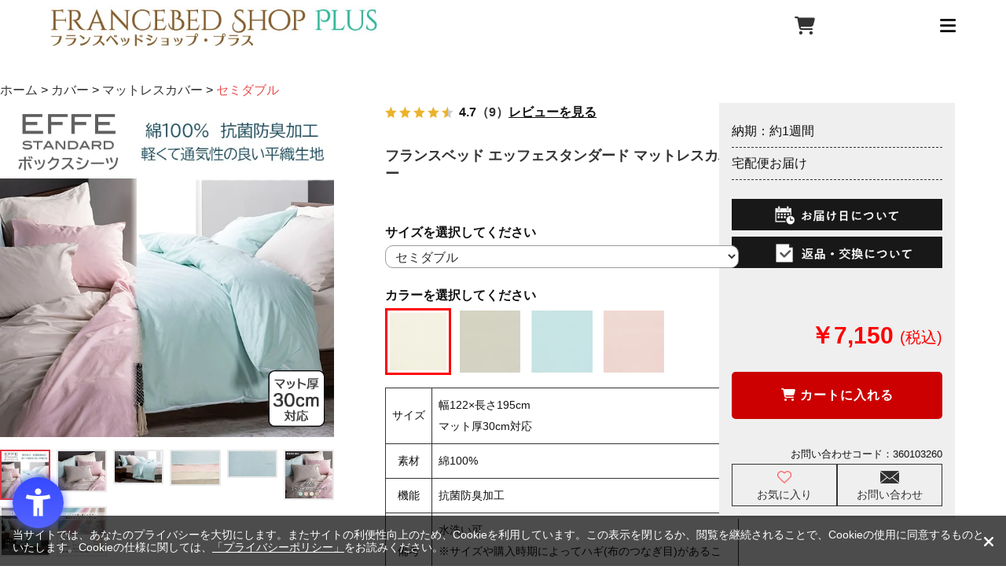

--- FILE ---
content_type: text/html; charset=utf-8
request_url: https://www.francebedshop-plus.com/shop/g/g360103260/
body_size: 21453
content:
<!DOCTYPE html>
<html data-browse-mode="P" lang="ja" >
<head>
<meta charset="UTF-8">
<title>エッフェスタンダード　マットレスカバー｜【公式通販】フランスベッド販売</title>
<link rel="canonical" href="https://www.francebedshop-plus.com/shop/g/g360103160/">


<meta name="description" content="丈夫な100%コットン、平織なので通気性が良く軽い。フランスベッドの最もベーシックなカバーシリーズ。抗菌防臭加工で衛生的にお使いいただけます。厚み30cmのマットレスまで対応。四隅にゴムが入っておりベッドメイクしがやすいカバーです。
">
<meta name="keywords" content="フランスベット,ボックスシーツ,寝具,寝装品">

<!-- 1.全画面共通 / 共通ヘッドテンプレート  ここから -->
<meta name="viewport" content="width=device-width, initial-scale=1" />
<meta name="format-detection" content="telephone=no">
<!-- css -->
<link rel="preload" as="style" onload="this.onload=null;this.rel='stylesheet'"
  href="https://ajax.googleapis.com/ajax/libs/jqueryui/1.12.1/themes/ui-lightness/jquery-ui.min.css">
<link href="https://use.fontawesome.com/releases/v5.6.1/css/all.css" rel="stylesheet">
<link rel="preload" as="style" onload="this.onload=null;this.rel='stylesheet'" href="/css/sys/reset.css">
<link rel="preload" as="style" onload="this.onload=null;this.rel='stylesheet'" href="/css/new/reset.css">
<link rel="preload" as="style" onload="this.onload=null;this.rel='stylesheet'" href="/css/sys/base.css">
<link rel="preload" as="style" onload="this.onload=null;this.rel='stylesheet'" href="/css/sys/base_form.css">
<link rel="preload" as="style" onload="this.onload=null;this.rel='stylesheet'" href="/css/sys/base_misc.css">
<link rel="preload" as="style" onload="this.onload=null;this.rel='stylesheet'" href="/css/sys/layout.css">
<link rel="preload" as="style" onload="this.onload=null;this.rel='stylesheet'" href="/css/sys/block_common.css">
<link rel="preload" as="style" onload="this.onload=null;this.rel='stylesheet'" href="/css/sys/block_customer.css">
<link rel="preload" as="style" onload="this.onload=null;this.rel='stylesheet'" href="/css/sys/block_goods.css">
<link rel="preload" as="style" onload="this.onload=null;this.rel='stylesheet'" href="/css/sys/block_order.css">
<link rel="preload" as="style" onload="this.onload=null;this.rel='stylesheet'" href="/css/sys/block_misc.css">
<link rel="preload" as="style" onload="this.onload=null;this.rel='stylesheet'" href="/css/usr/base.css">
<link rel="preload" as="style" onload="this.onload=null;this.rel='stylesheet'" href="/css/usr/layout.css">
<link rel="preload" as="style" onload="this.onload=null;this.rel='stylesheet'" href="/css/usr/block.css">
<link rel="preload" as="style" onload="this.onload=null;this.rel='stylesheet'" href="/css/usr/user.css">
<link rel="preload" as="style" onload="this.onload=null;this.rel='stylesheet'" href="/css/usr/user_eh.css">
<link rel="preload" as="style" onload="this.onload=null;this.rel='stylesheet'" href="/css/usr/topic.css">
<!-- <link rel="preload" as="style" onload="this.onload=null;this.rel='stylesheet'" href="/css/usr/variation.css"> -->
<link rel="preload" as="style" onload="this.onload=null;this.rel='stylesheet'" href="/css/usr/series.css">
<link rel="preload" as="style" onload="this.onload=null;this.rel='stylesheet'" href="/css/user_common.css">
<link rel="preload" as="style" onload="this.onload=null;this.rel='stylesheet'" href="/css/usr/event.css" />
<link rel="preload" as="style" onload="this.onload=null;this.rel='stylesheet'" href="/css/new/nav.css">
<link rel="preload" as="style" onload="this.onload=null;this.rel='stylesheet'" href="/css/new/style.css">
<link rel="preload" as="style" onload="this.onload=null;this.rel='stylesheet'" href="/css/new/header.css">
<link rel="preload" as="style" onload="this.onload=null;this.rel='stylesheet'" href="/css/new/footer.css">
<link rel="preload" as="style" onload="this.onload=null;this.rel='stylesheet'" href="/css/new/category.css">
<link rel="preload" as="style" onload="this.onload=null;this.rel='stylesheet'" href="/css/new/contact.css">
<link rel="preload" as="style" onload="this.onload=null;this.rel='stylesheet'" href="/css/new/topic.css">
<link rel="preload" as="style" onload="this.onload=null;this.rel='stylesheet'" href="/css/new/review.css">
<link rel="preload" as="style" onload="this.onload=null;this.rel='stylesheet'" href="/css/new/genre_pc.css">
<link rel="preload" as="style" onload="this.onload=null;this.rel='stylesheet'" href="/css/new/cart.css">
<link rel="stylesheet" href="/css/renewal/header.css">
<link rel="stylesheet" href="/css/renewal/footer.css">

<link rel="icon" href="/favicon.ico" type="image/vnd.microsoft.icon">
<link rel="shortcut icon" href="/favicon.ico" type="image/vnd.microsoft.icon">
<link rel="apple-touch-icon" sizes="152x152" href="/apple-touch-icon.png">

<noscript>
  <link rel="stylesheet" type="text/css"
    href="https://ajax.googleapis.com/ajax/libs/jqueryui/1.12.1/themes/ui-lightness/jquery-ui.min.css">
</noscript>
<noscript>
  <link href="https://use.fontawesome.com/releases/v5.6.1/css/all.css" rel="stylesheet">
</noscript>
<noscript>
  <link rel="stylesheet" type="text/css" href="/css/sys/reset.css">
</noscript>
<noscript>
  <link rel="stylesheet" type="text/css" href="/css/sys/base.css">
</noscript>
<noscript>
  <link rel="stylesheet" type="text/css" href="/css/sys/base_form.css">
</noscript>
<noscript>
  <link rel="stylesheet" type="text/css" href="/css/sys/base_misc.css">
</noscript>
<noscript>
  <link rel="stylesheet" type="text/css" href="/css/sys/layout.css">
</noscript>
<noscript>
  <link rel="stylesheet" type="text/css" href="/css/sys/block_common.css">
</noscript>
<noscript>
  <link rel="stylesheet" type="text/css" href="/css/sys/block_customer.css">
</noscript>
<noscript>
  <link rel="stylesheet" type="text/css" href="/css/sys/block_goods.css">
</noscript>
<noscript>
  <link rel="stylesheet" type="text/css" href="/css/sys/block_order.css">
</noscript>
<noscript>
  <link rel="stylesheet" type="text/css" href="/css/sys/block_misc.css">
</noscript>
<noscript>
  <link rel="stylesheet" type="text/css" href="/css/usr/base.css">
</noscript>
<noscript>
  <link rel="stylesheet" type="text/css" href="/css/usr/layout.css">
</noscript>
<noscript>
  <link rel="stylesheet" type="text/css" href="/css/usr/block.css">
</noscript>
<noscript>
  <link rel="stylesheet" type="text/css" href="/css/usr/user.css">
</noscript>
<noscript>
  <link rel="icon" href="/favicon.ico" type="image/vnd.microsoft.icon">
</noscript>
<noscript>
  <link rel="shortcut icon" href="/favicon.ico" type="image/vnd.microsoft.icon">
</noscript>
<noscript>
  <link rel="apple-touch-icon" sizes="152x152" href="/apple-touch-icon.png">
</noscript>
<noscript>
  <link rel="stylesheet" type="text/css" href="/css/user_common.css">
</noscript>
<noscript>
  <link rel="stylesheet" type="text/css" href="/css/usr/event.css" />
</noscript>
<noscript>
  <link rel="stylesheet" type="text/css" href="/css/usr/user_eh.css" />
</noscript>

<!--Font Awesomeの読み込み-->
<link rel="stylesheet" href="https://use.fontawesome.com/releases/v5.6.3/css/all.css">
<link rel="preload" as="style" onload="this.onload=null;this.rel='stylesheet'" href="https://cdnjs.cloudflare.com/ajax/libs/font-awesome/6.3.0/css/all.min.css">

<script>
  /*! loadCSS. [c]2017 Filament Group, Inc. MIT License */
  (function (a) { if (!a.loadCSS) { a.loadCSS = function () { } } var b = loadCSS.relpreload = {}; b.support = (function () { var d; try { d = a.document.createElement("link").relList.supports("preload") } catch (f) { d = false } return function () { return d } })(); b.bindMediaToggle = function (e) { var f = e.media || "all"; function d() { if (e.addEventListener) { e.removeEventListener("load", d) } else { if (e.attachEvent) { e.detachEvent("onload", d) } } e.setAttribute("onload", null); e.media = f } if (e.addEventListener) { e.addEventListener("load", d) } else { if (e.attachEvent) { e.attachEvent("onload", d) } } setTimeout(function () { e.rel = "stylesheet"; e.media = "only x" }); setTimeout(d, 3000) }; b.poly = function () { if (b.support()) { return } var d = a.document.getElementsByTagName("link"); for (var e = 0; e < d.length; e++) { var f = d[e]; if (f.rel === "preload" && f.getAttribute("as") === "style" && !f.getAttribute("data-loadcss")) { f.setAttribute("data-loadcss", true); b.bindMediaToggle(f) } } }; if (!b.support()) { b.poly(); var c = a.setInterval(b.poly, 500); if (a.addEventListener) { a.addEventListener("load", function () { b.poly(); a.clearInterval(c) }) } else { if (a.attachEvent) { a.attachEvent("onload", function () { b.poly(); a.clearInterval(c) }) } } } if (typeof exports !== "undefined") { exports.loadCSS = loadCSS } else { a.loadCSS = loadCSS } }(typeof global !== "undefined" ? global : this));
</script>

<script type="text/javascript">
  document.addEventListener('DOMContentLoaded', function () {
    const imagesDom = document.querySelectorAll('img');
    [].forEach.call(imagesDom, function (dom) {
      dom.decoding = 'async';
      dom.loading = 'lazy';
    });
  });
</script>

<!-- js -->
<!-- Google Tag Manager -->
<script>(function(w,d,s,l,i){w[l]=w[l]||[];w[l].push({'gtm.start':
new Date().getTime(),event:'gtm.js'});var f=d.getElementsByTagName(s)[0],
j=d.createElement(s),dl=l!='dataLayer'?'&l='+l:'';j.async=true;j.src=
'https://www.googletagmanager.com/gtm.js?id='+i+dl;f.parentNode.insertBefore(j,f);
})(window,document,'script','dataLayer','GTM-WF4HL7D');</script>
<!-- End Google Tag Manager -->

<script src="https://ajax.googleapis.com/ajax/libs/jquery/1.11.1/jquery.min.js"></script>
<script src="https://ajax.googleapis.com/ajax/libs/jqueryui/1.12.1/jquery-ui.min.js"></script>

<!-- <script>
window.onload = function() {
  const spinner = document.getElementById('loading');
  spinner.classList.add('loaded');
}
</script> -->

<script defer src="/lib/jquery.cookie.js"></script>
<script defer src="/lib/jquery.balloon.js"></script>
<script defer src="/lib/goods/jquery.tile.min.js"></script>
<script defer src="/lib/modernizr-custom.js"></script>
<script defer src="/lib/jquery.bxslider.min.js"></script>
<script defer src="/js/sys/common.js"></script>
<script defer src="/js/sys/search_suggest.js"></script>
<script defer src="/js/sys/sys.js"></script>
<script defer src="/js/sys/ui.js"></script>
<!-- <script defer src="/js/new/goods.js"></script> -->
<script defer src="/js/sys/goods_ajax_option.js"></script>
<script defer src="/js/usr/user.js"></script>
<!-- <script defer src="/js/usr/user_navisort_reccomend.js"></script> -->
<script defer src="/js/user_common.js"></script>
<script defer src="/js/user_pulldown.js"></script>
<script defer src="/js/picturefill.min.js"></script>
<!-- <script src="/js/new/jquery.cookie.js"></script> -->
<!-- <script src="/js/new/jquery.layerBoard.js"></script> -->
<script src="/js/new/common.js"></script>
<!-- <script src="/js/new/swiper-bundle.min.js"></script> -->
<!-- <script src="/js/new/nav.js"></script> -->
<!-- <script src="/js/usr/variation.js"></script> -->
<!-- <script src="/js/usr/delivery_date.js"></script> -->
<!-- <script src="/js/usr/taimen.js"></script> -->
<!-- <script src="/js/new/contact.js"></script> -->
<!-- <script src="/js/new/copy.js"></script> -->
<!-- <script src="/js/new/topic_detail.js"></script> -->
<!-- <script src="/js/new/list_pc.js"></script> -->
<script>
  jQuery(function () {
    if (jQuery('body').hasClass('page-goods')) {
      var style = '<link rel="stylesheet" href="/css/new/goods_pc.css">';
      jQuery('head').append(style);
    } else if (jQuery('body').hasClass('page-category') || jQuery('body').hasClass('page-genre') || jQuery('body').hasClass('page-event')|| jQuery('body').hasClass('page-search')) {
      var style = '<link rel="stylesheet" href="/css/new/list.css">';
      jQuery('head').append(style);
    }
  })
</script>

<!-- // ページ別に読み込むjsファイルに振り分け -->
<script>
  jQuery(function () {
    var className = jQuery('body').attr('class');

    function loadScript(src) {
      // スクリプトを非同期に読み込む関数
      var script = document.createElement('script');
      script.src = src;
      script.defer = true;
      document.head.appendChild(script);
    }

    // 商品ページ
    if (className === 'page-goods') {
      loadScript('/js/new/goods.js');
    }

    // カテゴリー・ジャンル・イベント・検索ページ
    if (className === 'page-category' || className === 'page-genre' || className === 'page-event' || className === 'page-search') {
      loadScript('/js/new/list_pc.js');
    }

    //お問合せページ
    if (className === 'page-contact') {
      loadScript('/js/new/contact.js');
    }

    //トピック詳細ページ
    if (className === 'page-topicdetaillist') {
      loadScript('/js/new/topic_detail.js');
    }

    // ご注文方法の指定ページ
    if (className === 'page-method') {
      loadScript('/js/usr/delivery_date.js');
    }

  });
</script>


<!-- Google Tag Manager (noscript) -->
<noscript><iframe src="https://www.googletagmanager.com/ns.html?id=GTM-WF4HL7D"
height="0" width="0" style="display:none;visibility:hidden"></iframe></noscript>
<!-- End Google Tag Manager (noscript) -->

<script src="https://r.moshimo.com/af/r/maftag.js"></script>
<!-- 1.全画面共通 / 共通ヘッドテンプレート  ここまで -->


<script src="/js/sys/goods_ajax_quickview.js"></script>
<script>
  (function(i,s,o,g,r,a,m){i['GoogleAnalyticsObject']=r;i[r]=i[r]||function(){
  (i[r].q=i[r].q||[]).push(arguments)},i[r].l=1*new Date();a=s.createElement(o),
  m=s.getElementsByTagName(o)[0];a.async=1;a.src=g;m.parentNode.insertBefore(a,m)
  })(window,document,'script','//www.google-analytics.com/analytics.js','ga');

  ga('create', 'UA-107427326-1', 'auto');
  ga('require', 'displayfeatures');
  ga('require', 'linkid', 'linkid.js');
  ga('send', 'pageview');



</script>




</head>
<body class="page-goods" >



<div class="wrapper">
	
	
	
			<!-- Google Tag Manager (noscript) -->
<noscript><iframe src="https://www.googletagmanager.com/ns.html?id=GTM-WF4HL7D" height="0" width="0" style="display:none;visibility:hidden"></iframe></noscript>
<!-- End Google Tag Manager (noscript) -->

<div id="loadingBg"></div>

<div id="alert" class="view_timer" style="background-color: red; text-align: center; margin: 0 0 -2rem; padding: .5rem 0;" data-end-date="2025/3/31 23:59:59">
  <p style="padding:0; line-height: 1;"><a href="/shop/t/t1842/" style="color: #fff; font-weight: bold; font-size: 1rem;">【大事なお知らせ】4/1からの価格改定に関するお知らせはこちら</a></p>
</div>

<!-- <div id="followBanner" class="view_timer" data-end-date="2024/7/7 23:59:59" style="background-color:#CBB4EA">
  <a href="/shop/t/t1680/">
    <picture>
      <source srcset="/img/banner/bnr_20240707_tuiju_7poff_sp.webp" type="image/webp" width="1280" height="150" media="(max-width:500px)">
      <source srcset="/img/banner/bnr_20240707_tuiju_7poff_sp.jpg" width="1280" height="150" media="(max-width:500px)">
      <source srcset="/img/banner/bnr_20240707_tuiju_7poff_pc.webp" type="image/webp" width="1280" height="70">
      <img src="/img/banner/bnr_20240707_tuiju_7poff_pc.jpg" alt="7/7　全品7%OFFクーポン" width="1280" height="70" decoding="async">
    </picture>
  </a>
</div> -->

<div id="sideBanner" class="view_timer" data-start-date="2026/2/7" data-end-date="2026/2/8 23:59:59">
  <div class="tab">期間限定クーポン<i class="fa-solid fa-chevron-left"></i></div>
  <div class="sideBannerInner">
  <picture style="text-align: center;">
    <source srcset="/img/banner/bnr_20260207_8pcoupon.webp" type="image/webp">
    <img src="/img/banner/bnr_20260207_8pcoupon.jpg" alt="2/7～2/8　スーパーバリューデー 8％OFFクーポン" width="860" height="600">
  </picture>
    <div class="couponCode">
      <p>クーポンコード</p>
      <p class="code">UJX9-MHR9</p>
    </div>
    <p class="deadLine">有効期限：2月8日(日)</p>
    <ul>
      <li>※「アウトレット・特価品」、「クーポン対象外商品」には適用されません。</li>
      <li>※その他のクーポンとの併用は出来ません</li>
      <li>※クーポンコード転売、転載禁止</li>
      <li>※エラー等でご注文ができない場合、<a href="/shop/contact/contact.aspx" style="display: inline; color:blue">こちら</a>にご連絡下さい。</li>
    </ul>
  </div>
</div>

<div id="sideBanner" class="view_timer" data-start-date="2026/2/11" data-end-date="2026/2/11 23:59:59">
  <div class="tab">期間限定クーポン<i class="fa-solid fa-chevron-left"></i></div>
  <div class="sideBannerInner">
  <picture style="text-align: center;">
    <source srcset="/img/banner/bnr_20260211_10pcpn.webp" type="image/webp">
    <img src="/img/banner/bnr_20260211_10pcpn.jpg" alt="2/11　55,000円以上購入で使える全品10%OFFクーポン" width="860" height="600">
  </picture>
    <div class="couponCode">
      <p>クーポンコード</p>
      <p class="code">P8JK-YEGM</p>
    </div>
    <p class="deadLine">有効期限：2月11日(水・祝)</p>
    <ul>
      <li>※「アウトレット・特価品」、「クーポン対象外商品」には適用されません。</li>
      <li>※その他のクーポンとの併用は出来ません</li>
      <li>※クーポンコード転売、転載禁止</li>
      <li>※エラー等でご注文ができない場合、<a href="/shop/contact/contact.aspx" style="display: inline; color:blue">こちら</a>にご連絡下さい。</li>
    </ul>
  </div>
</div>

<div id="sideBanner" class="view_timer" data-start-date="2026/2/14" data-end-date="2026/2/15 23:59:59">
  <div class="tab">期間限定クーポン<i class="fa-solid fa-chevron-left"></i></div>
  <div class="sideBannerInner">
  <picture style="text-align: center;">
    <source srcset="/img/banner/bnr_20260214_7pcpn.webp" type="image/webp">
    <img src="/img/banner/bnr_20260214_7pcpn.jpg" alt="2/14～2/15　バレンタインデー 7％OFFクーポン" width="860" height="600">
  </picture>
    <div class="couponCode">
      <p>クーポンコード</p>
      <p class="code">ZEF2-Y2B7</p>
    </div>
    <p class="deadLine">有効期限：2月15日(日)</p>
    <ul>
      <li>※「アウトレット・特価品」、「クーポン対象外商品」には適用されません。</li>
      <li>※その他のクーポンとの併用は出来ません</li>
      <li>※クーポンコード転売、転載禁止</li>
      <li>※エラー等でご注文ができない場合、<a href="/shop/contact/contact.aspx" style="display: inline; color:blue">こちら</a>にご連絡下さい。</li>
    </ul>
  </div>
</div>

<header>
  <div id="headerInner">
    <div id="logo">
      <a href="/shop/default.aspx" onclick="ga('send','event','PC','ヘッダー','トップページに戻る')">
        <picture>
          <source srcset="/img/renewal/logo.webp" type="image/webp">
          <img src="/img/renewal/logo.jpg" alt="【フランスベッド公式通販サイト】フランスベッドショッププラス 人気のおすすめベッド、マットレスを中心に取り揃えております。" width="416" height="51" decoding="async">
        </picture>
      </a>
    </div>
    <ul id="spNav" class="sp">
      <li><i class="fa-solid fa-magnifying-glass"></i></li>
      <li><a href="/shop/cart/cart.aspx" aria-label="カートを見る" onclick="ga('send','event','SP','スマホナビ','買い物かご')"><i class="fa-solid fa-cart-shopping"></i></a></li>
      <li id="navBtn"><i class="fa-solid fa-bars"></i></li>
    </ul>
    <nav id="globalNav" class="flex">
      <div id="navTop">
        <ul id="navTopList">
          <li id="navTopCategory" class="navTopListItem">商品カテゴリ一覧<i class="fa-solid fa-chevron-down"></i>
            <ul id="navTopCategoryList">
              <li class="navTopCategoryListItem">
                <a href="/shop/r/r01/" class="flex">
                  <picture>
                    <source srcset="/img/genre/genre_common_bed-set.jpg" type="image/webp">
                    <img src="/img/genre/genre_common_bed-set.jpg" width="140" height="140" alt="ベッドセット" decoding="async">
                  </picture>
                  <span class="navTopCategoryListItemTitle">ベッドセット</span>
                </a>
              </li>
              <li class="navTopCategoryListItem">
                <a href="/shop/r/r02/" class="flex">
                  <picture>
                    <source srcset="/img/genre/genre_common_frame.jpg" type="image/webp">
                    <img src="/img/genre/genre_common_frame.jpg" width="140" height="140" alt="ベッドフレーム" decoding="async">
                  </picture>
                  <span class="navTopCategoryListItemTitle">ベッドフレーム</span>
                </a>
              </li>
              <li class="navTopCategoryListItem">
                <a href="/shop/r/r03/" class="flex">
                  <picture>
                    <source srcset="/img/genre/genre_common_mattress.jpg" type="image/webp">
                    <img src="/img/genre/genre_common_mattress.jpg" width="140" height="140" alt="マットレス" decoding="async">
                  </picture>
                  <span class="navTopCategoryListItemTitle">マットレス</span>
                </a>
              </li>
              <li class="navTopCategoryListItem">
                <a href="/shop/r/r04/" class="flex">
                  <picture>
                    <source srcset="/img/genre/genre_common_reclining-frame.jpg" type="image/webp">
                    <img src="/img/genre/genre_common_reclining-frame.jpg" width="140" height="140" alt="電動ベッド" decoding="async">
                  </picture>
                  <span class="navTopCategoryListItemTitle">電動ベッド</span>
                </a>
              </li>
              <li class="navTopCategoryListItem">
                <a href="/shop/r/r05/" class="flex">
                  <picture>
                    <source srcset="/img/genre/genre_common_hotel-bed.jpg" type="image/webp">
                    <img src="/img/genre/genre_common_hotel-bed.jpg" width="140" height="140" alt="ホテルベッド" decoding="async">
                  </picture>
                  <span class="navTopCategoryListItemTitle">ホテルベッド</span>
                </a>
              </li>
              <li class="navTopCategoryListItem">
                <a href="/shop/r/r06/" class="flex">
                  <picture>
                    <source srcset="/img/genre/genre_common_sofabed.jpg" type="image/webp">
                    <img src="/img/genre/genre_common_sofabed.jpg" width="140" height="140" alt="ソファ・ソファベッド" decoding="async">
                  </picture>
                  <span class="navTopCategoryListItemTitle">ソファ・<br class="pc">ソファベッド</span>
                </a>
              </li>
              <li class="navTopCategoryListItem">
                <a href="/shop/r/r21/" class="flex">
                  <picture>
                    <source srcset="/img/genre/genre_common_cover.jpg" type="image/webp">
                    <img src="/img/genre/genre_common_cover.jpg" width="140" height="140" alt="カバー" decoding="async">
                  </picture>
                  <span class="navTopCategoryListItemTitle">カバー</span>
                </a>
              </li>
              <li class="navTopCategoryListItem">
                <a href="/shop/r/r24/" class="flex">
                  <picture>
                    <source srcset="/img/genre/genre_common_bedpad.jpg" type="image/webp">
                    <img src="/img/genre/genre_common_bedpad.jpg" width="140" height="140" alt="ベッドパッド・敷きパッド" decoding="async">
                  </picture>
                  <span class="navTopCategoryListItemTitle">ベッドパッド・敷きパッド</span>
                </a>
              </li>
              <li class="navTopCategoryListItem">
                <a href="/shop/r/r22/" class="flex">
                  <picture>
                    <source srcset="/img/genre/genre_common_pillow.jpg" type="image/webp">
                    <img src="/img/genre/genre_common_pillow.jpg" width="140" height="140" alt="枕" decoding="async">
                  </picture>
                  <span class="navTopCategoryListItemTitle">枕</span>
                </a>
              </li>
              <li class="navTopCategoryListItem">
                <a href="/shop/r/r23/" class="flex">
                  <picture>
                    <source srcset="/img/genre/genre_common_fether.jpg" type="image/webp">
                    <img src="/img/genre/genre_common_fether.jpg" width="140" height="140" alt="布団・トッパー" decoding="async">
                  </picture>
                  <span class="navTopCategoryListItemTitle">布団・トッパー</span>
                </a>
              </li>
              <li class="navTopCategoryListItem">
                <a href="/shop/r/r08/" class="flex">
                  <picture>
                    <source srcset="/img/genre/genre_common_table.jpg" type="image/webp">
                    <img src="/img/genre/genre_common_table.jpg" width="140" height="140" alt="デスク・テーブル" decoding="async">
                  </picture>
                  <span class="navTopCategoryListItemTitle">デスク・<br class="pc">テーブル</span>
                </a>
              </li>
              <li class="navTopCategoryListItem">
                <a href="/shop/r/r09/" class="flex">
                  <picture>
                    <source srcset="/img/genre/genre_common_chair.jpg" type="image/webp">
                    <img src="/img/genre/genre_common_chair.jpg" width="140" height="140" alt="チェア・座椅子" decoding="async">
                  </picture>
                  <span class="navTopCategoryListItemTitle">チェア・<br class="pc">座椅子</span>
                </a>
              </li>
              <li class="navTopCategoryListItem">
                <a href="/shop/r/r10/" class="flex">
                  <picture>
                    <source srcset="/img/genre/genre_common_storage.jpg" type="image/webp">
                    <img src="/img/genre/genre_common_storage.jpg" width="140" height="140" alt="収納" decoding="async">
                  </picture>
                  <span class="navTopCategoryListItemTitle">収納</span>
                </a>
              </li>
              <li class="navTopCategoryListItem">
                <a href="/shop/r/r11/" class="flex">
                  <picture>
                    <source srcset="/img/genre/genre_common_light.jpg" type="image/webp">
                    <img src="/img/genre/genre_common_light.jpg" width="140" height="140" alt="照明" decoding="async">
                  </picture>
                  <span class="navTopCategoryListItemTitle">照明</span>
                </a>
              </li>
              <li class="navTopCategoryListItem">
                <a href="/shop/r/r13/" class="flex">
                  <picture>
                    <source srcset="/img/genre/genre_common_interior.jpg" type="image/webp">
                    <img src="/img/genre/genre_common_interior.jpg" width="140" height="140" alt="インテリア・生活雑貨" decoding="async">
                  </picture>
                  <span class="navTopCategoryListItemTitle">インテリア・<br class="pc">生活雑貨</span>
                </a>
              </li>
              <li class="navTopCategoryListItem">
                <a href="/shop/r/r14/" class="flex">
                  <picture>
                    <source srcset="/img/genre/genre_common_pet.jpg" type="image/webp">
                    <img src="/img/genre/genre_common_pet.jpg" width="140" height="140" alt="ペットインテリア" decoding="async">
                  </picture>
                  <span class="navTopCategoryListItemTitle">ペット<br class="pc">インテリア</span>
                </a>
              </li>
              <li class="navTopCategoryListItem">
                <a href="/shop/r/r15/" class="flex">
                  <picture>
                    <source srcset="/img/genre/genre_common_kids.jpg" type="image/webp">
                    <img src="/img/genre/genre_common_kids.jpg" width="140" height="140" alt="こども向け商品" decoding="async">
                  </picture>
                  <span class="navTopCategoryListItemTitle">こども向け商品</span>
                </a>
              </li>
              <li class="navTopCategoryListItem">
                <a href="/shop/r/r16/" class="flex">
                  <picture>
                    <source srcset="/img/genre/genre_common_bed-accessories.jpg" type="image/webp">
                    <img src="/img/genre/genre_common_bed-accessories.jpg" width="140" height="140" alt="ベッド付属品" decoding="async">
                  </picture>
                  <span class="navTopCategoryListItemTitle">ベッド付属品</span>
                </a>
              </li>
              <li class="navTopCategoryListItem">
                <a href="/shop/r/r17/" class="flex">
                  <picture>
                    <source srcset="/img/genre/genre_common_senior.jpg" type="image/webp">
                    <img src="/img/genre/genre_common_senior.jpg" width="140" height="140" alt="シニア向け商品" decoding="async">
                  </picture>
                  <span class="navTopCategoryListItemTitle">シニア向け商品</span>
                </a>
              </li>
            </ul>
          </li>
          <li class="navTopListItem pc"><a href="/shop/pages/francebed.aspx">フランスベッドについて</a></li>
          <li class="navTopListItem pc"><a href="https://www.bed.co.jp/fb-business" target="_blank" rel="noopener">会社概要</a></li>
          <li class="navTopListItem pc"><a href="https://www.bed.co.jp/tenjikai" target="_blank" rel="noopener">展示会情報</a></li>
          <li class="navTopListItem pc"><a href="/shop/pages/guide.aspx">ご利用ガイド</a></li>
        </ul>
        <div id="headerContact">
          <a href="tel:0120582604">
            <picture>
              <source srcset="/img/renewal/tel.webp" type="image/webp">
              <img src="/img/renewal/tel.png" width="425" height="63" alt="ご購入に関するお問い合わせは0120-58-2604まで。平日10：00～16：00まで受け付けております。" decoding="async">
            </picture>
          </a>
        </div>
      </div>
      <div id="navBottom">
        <form id="search" action="/shop/goods/search.aspx" method="get">
          <input name="keyword" type="text" id="block-search-box--keyword" class="js-suggest-search" placeholder="キーワードで検索" title="検索するキーワードを入力してください" size="8" autocomplete="off" data-suggest-submit="on">
          <button type="submit" name="search" value="search" alt="検索する" title="検索する" aria-label="検索する" id="block-search-box--search-submit" class="btn btn-default fas">
            <i class="fas fa-search"></i>
          </button>
        </form>
        <div id="login">
          <ul id="loginList" class="flex">
            <li class="loginListItem">
              <a href="/shop/customer/menu.aspx" class="flex" onclick="ga('send','event','PC','グローバルナビ','ログイン')">
                <i class="fa-solid fa-lock"></i>
                <span class="loginTitle">ログイン</span>
              </a>
            </li>
            <li class="loginListItem">
              <a href="/shop/customer/authmail.aspx" class="flex" onclick="ga('send','event','PC','グローバルナビ','新規会員登録')">
                <picture>
                  <source srcset="/img/renewal/registration_icon.webp" type="image/webp">
                  <img src="/img/renewal/registration_icon.png" width="40" height="40" alt="新規会員登録" decoding="async">
                </picture>
                <span class="loginTitle">新規会員登録</span>
              </a>
            </li>
            <li class="loginListItem pc">
              <a href="/shop/cart/cart.aspx" class="flex" onclick="ga('send','event','PC','グローバルナビ','カート')">
                <i class="fa-solid fa-cart-shopping"></i>
                <span class="loginTitle">カート</span>
              </a>
            </li>
          </ul>
        </div>
      </div>
    </nav>
  </div>
</header>
			
				
			
	
	
<div class="pane-contents">
<div class="container">

<div class="pane-left-menu">
<div id="block_of_leftmenu_top" class="block-left-menu-top">


		<!-- 左メニュー上部 -->
<ul class="banner_">

  <li>
    <a href="/shop/e/enew01/" class="newitem_list"><img alt="新登場製品" src="/img/upload/newitem.webp"></a>
  </li>

  <!-- <li>
    <a href="/shop/pages/delivery.aspx"><img alt="合計11,000以上で組立・設置送料無料" src="/img/usr/banner/bnr_free.webp"></a>
  </li>

  <li>
    <a href="/shop/pages/payment.aspx#sec07"><img alt="paidy"
        src="https://download.paidy.com/240x150_CO_2021_1x.png"></a>
  </li>

  <li>
    <a href="/shop/pages/payment.aspx#sec06"><img alt="Amazonアカウントでお買い物ができるAmazonPay"
        src="/img/usr/banner/bn_amazonpay.webp"></a>
  </li>

  <li>
    <a href="https://stg.francebedshop-plus.com/shop/pages/secom.aspx" rel="noopener" target="_blank"><img
        alt="セコムホームセキュリティ" src="/img/usr/banner/banner_234x60secom.webp"></a>
  </li>

  <li>
    <a href="/shop/pages/mailnews_info.aspx"><img alt="メールマガジン" src="/img/upload/mailnews_pc.webp"></a>
  </li>

  <li>
    <a href="/shop/pages/oricocredit.aspx"><img alt="オリコの分割手数料0%" src="/img/usr/banner/bnr_orico.webp"></a>
  </li> -->
</ul>
<!-- 左メニュー上部 -->


</div>
<div id="block_of_genretree" class="block-genre-tree">
<h2>ジャンルから探す</h2>

<ul class="block-genre-tree--items block-genre-tree--level1">

	<li class="block-genre-tree--item">


	<a href="/shop/r/r01/"><span>ベッドセット</span></a>

	
	</li>
	<li class="block-genre-tree--item">


	<a href="/shop/r/r02/"><span>ベッドフレーム</span></a>

	<ul class="block-genre-tree--items block-genre-tree--level2">

	<li class="block-genre-tree--item">


	<a href="/shop/r/r0201/"><span>収納なし</span></a>

	
	</li>
	<li class="block-genre-tree--item">


	<a href="/shop/r/r0202/"><span>レッグ</span></a>

	
	</li>
	<li class="block-genre-tree--item">


	<a href="/shop/r/r0203/"><span>引き出し</span></a>

	
	</li>
	<li class="block-genre-tree--item">


	<a href="/shop/r/r0204/"><span>ダブルスプリング</span></a>

	
	</li>
	<li class="block-genre-tree--item">


	<a href="/shop/r/r0205/"><span>縦跳ね上げ収納</span></a>

	
	</li>
	<li class="block-genre-tree--item">


	<a href="/shop/r/r0206/"><span>横跳ね上げ収納</span></a>

	
	</li>
	<li class="block-genre-tree--item">


	<a href="/shop/r/r0210/"><span>折りたたみベッド</span></a>

	
	</li>
	<li class="block-genre-tree--item">


	<a href="/shop/r/r0213/"><span>ヘッドレスベッド</span></a>

	
	</li>
	<li class="block-genre-tree--item">


	<a href="/shop/r/r0214/"><span>宮付きベッド</span></a>

	
	</li>
	<li class="block-genre-tree--item">


	<a href="/shop/r/r0215/"><span>フラットタイプ</span></a>

	
	</li>
	<li class="block-genre-tree--item">


	<a href="/shop/r/r02aa/"><span>セミシングル</span></a>

	
	</li>
	<li class="block-genre-tree--item">


	<a href="/shop/r/r02bb/"><span>シングル</span></a>

	
	</li>
	<li class="block-genre-tree--item">


	<a href="/shop/r/r02cc/"><span>セミダブル</span></a>

	
	</li>
	<li class="block-genre-tree--item">


	<a href="/shop/r/r02dd/"><span>ダブル</span></a>

	
	</li>
	<li class="block-genre-tree--item">


	<a href="/shop/r/r02ee/"><span>ワイドダブル</span></a>

	
	</li>
	<li class="block-genre-tree--item">


	<a href="/shop/r/r02ff/"><span>クイーン</span></a>

	
	</li>
	<li class="block-genre-tree--item">


	<a href="/shop/r/r02gg/"><span>キング</span></a>

	
	</li>
	<li class="block-genre-tree--item">


	<a href="/shop/r/r02zz/"><span>ロング・特殊サイズ</span></a>

	
	</li>
</ul>

	</li>
	<li class="block-genre-tree--item">


	<a href="/shop/r/r03/"><span>マットレス</span></a>

	<ul class="block-genre-tree--items block-genre-tree--level2">

	<li class="block-genre-tree--item">


	<a href="/shop/r/r0301/"><span>高反発マットレス</span></a>

	
	</li>
	<li class="block-genre-tree--item">


	<a href="/shop/r/r0302/"><span>低反発マットレス</span></a>

	
	</li>
	<li class="block-genre-tree--item">


	<a href="/shop/r/r0303/"><span>ノンスプリング</span></a>

	
	</li>
	<li class="block-genre-tree--item">


	<a href="/shop/r/r0304/"><span>モーター内蔵マットレス</span></a>

	
	</li>
	<li class="block-genre-tree--item">


	<a href="/shop/r/r0305/"><span>薄型マットレス</span></a>

	
	</li>
	<li class="block-genre-tree--item">


	<a href="/shop/r/r0306/"><span>折りたたみマットレス</span></a>

	
	</li>
	<li class="block-genre-tree--item">


	<a href="/shop/r/r0307/"><span>脚付きマットレス</span></a>

	
	</li>
	<li class="block-genre-tree--item">


	<a href="/shop/r/r0308/"><span>ホテルマットレス</span></a>

	
	</li>
	<li class="block-genre-tree--item">


	<a href="/shop/r/r0309/"><span>硬め</span></a>

	
	</li>
	<li class="block-genre-tree--item">


	<a href="/shop/r/r0310/"><span>やや硬め</span></a>

	
	</li>
	<li class="block-genre-tree--item">


	<a href="/shop/r/r0311/"><span>ふつう</span></a>

	
	</li>
	<li class="block-genre-tree--item">


	<a href="/shop/r/r0312/"><span>やや柔らかめ</span></a>

	
	</li>
	<li class="block-genre-tree--item">


	<a href="/shop/r/r0313/"><span>柔らかめ</span></a>

	
	</li>
	<li class="block-genre-tree--item">


	<a href="/shop/r/r03aa/"><span>セミシングル</span></a>

	
	</li>
	<li class="block-genre-tree--item">


	<a href="/shop/r/r03bb/"><span>シングル</span></a>

	
	</li>
	<li class="block-genre-tree--item">


	<a href="/shop/r/r03cc/"><span>セミダブル</span></a>

	
	</li>
	<li class="block-genre-tree--item">


	<a href="/shop/r/r03dd/"><span>ダブル</span></a>

	
	</li>
	<li class="block-genre-tree--item">


	<a href="/shop/r/r03ee/"><span>ワイドダブル</span></a>

	
	</li>
	<li class="block-genre-tree--item">


	<a href="/shop/r/r03ff/"><span>クイーン</span></a>

	
	</li>
	<li class="block-genre-tree--item">


	<a href="/shop/r/r03gg/"><span>キング</span></a>

	
	</li>
	<li class="block-genre-tree--item">


	<a href="/shop/r/r03zz/"><span>ロング・特殊サイズ</span></a>

	
	</li>
</ul>

	</li>
	<li class="block-genre-tree--item">


	<a href="/shop/r/r04/"><span>電動ベッド</span></a>

	<ul class="block-genre-tree--items block-genre-tree--level2">

	<li class="block-genre-tree--item">


	<a href="/shop/r/r0401/"><span>電動ベッドフレーム</span></a>

	<ul class="block-genre-tree--items block-genre-tree--level3">

	<li class="block-genre-tree--item">


	<a href="/shop/r/r040101/"><span>レッグ(キャスター以外)</span></a>

	
	</li>
	<li class="block-genre-tree--item">


	<a href="/shop/r/r040102/"><span>キャスター</span></a>

	
	</li>
	<li class="block-genre-tree--item">


	<a href="/shop/r/r040103/"><span>シングル</span></a>

	
	</li>
	<li class="block-genre-tree--item">


	<a href="/shop/r/r040104/"><span>セミダブル</span></a>

	
	</li>
	<li class="block-genre-tree--item">


	<a href="/shop/r/r040105/"><span>ダブル</span></a>

	
	</li>
	<li class="block-genre-tree--item">


	<a href="/shop/r/r040106/"><span>ヘッドレスベッド</span></a>

	
	</li>
	<li class="block-genre-tree--item">


	<a href="/shop/r/r040107/"><span>宮付きベッド</span></a>

	
	</li>
	<li class="block-genre-tree--item">


	<a href="/shop/r/r040108/"><span>フラットタイプ</span></a>

	
	</li>
	<li class="block-genre-tree--item">


	<a href="/shop/r/r040109/"><span>2モーター(背・脚上げ)</span></a>

	
	</li>
	<li class="block-genre-tree--item">


	<a href="/shop/r/r040110/"><span>3モーター(背・脚上げ+上下昇降)</span></a>

	
	</li>
	<li class="block-genre-tree--item">


	<a href="/shop/r/r040111/"><span>ヘッドモーター機能付き</span></a>

	
	</li>
</ul>

	</li>
	<li class="block-genre-tree--item">


	<a href="/shop/r/r0402/"><span>電動ベッド対応マットレス</span></a>

	
	</li>
	<li class="block-genre-tree--item">


	<a href="/shop/r/r0403/"><span>電動ベッドセット</span></a>

	
	</li>
	<li class="block-genre-tree--item">


	<a href="/shop/r/r0404/"><span>サイドレール・その他</span></a>

	
	</li>
	<li class="block-genre-tree--item">


	<a href="/shop/r/r0405/"><span>モーター内蔵マットレス</span></a>

	
	</li>
</ul>

	</li>
	<li class="block-genre-tree--item">


	<a href="/shop/r/r05/"><span>ホテルベッド</span></a>

	<ul class="block-genre-tree--items block-genre-tree--level2">

	<li class="block-genre-tree--item">


	<a href="/shop/r/r0501/"><span>マットレス</span></a>

	
	</li>
	<li class="block-genre-tree--item">


	<a href="/shop/r/r0502/"><span>ボトム</span></a>

	
	</li>
	<li class="block-genre-tree--item">


	<a href="/shop/r/r0503/"><span>セット</span></a>

	
	</li>
</ul>

	</li>
	<li class="block-genre-tree--item">


	<a href="/shop/r/r06/"><span>ソファ・ソファベッド</span></a>

	<ul class="block-genre-tree--items block-genre-tree--level2">

	<li class="block-genre-tree--item">


	<a href="/shop/r/r0601/"><span>ソファ</span></a>

	
	</li>
	<li class="block-genre-tree--item">


	<a href="/shop/r/r0602/"><span>ソファベッド</span></a>

	
	</li>
	<li class="block-genre-tree--item">


	<a href="/shop/r/r0603/"><span>付属品</span></a>

	
	</li>
</ul>

	</li>
	<li class="block-genre-tree--item">


	<a href="/shop/r/r08/"><span>デスク・テーブル</span></a>

	<ul class="block-genre-tree--items block-genre-tree--level2">

	<li class="block-genre-tree--item">


	<a href="/shop/r/r0801/"><span>リビングテーブル</span></a>

	
	</li>
	<li class="block-genre-tree--item">


	<a href="/shop/r/r0802/"><span>ダイニングテーブル</span></a>

	
	</li>
	<li class="block-genre-tree--item">


	<a href="/shop/r/r0803/"><span>サイドテーブル・ナイトテーブル</span></a>

	
	</li>
	<li class="block-genre-tree--item">


	<a href="/shop/r/r0808/"><span>学習デスク</span></a>

	
	</li>
</ul>

	</li>
	<li class="block-genre-tree--item">


	<a href="/shop/r/r09/"><span>チェア・座椅子</span></a>

	<ul class="block-genre-tree--items block-genre-tree--level2">

	<li class="block-genre-tree--item">


	<a href="/shop/r/r0901/"><span>パーソナルチェア</span></a>

	
	</li>
	<li class="block-genre-tree--item">


	<a href="/shop/r/r0902/"><span>座椅子</span></a>

	
	</li>
	<li class="block-genre-tree--item">


	<a href="/shop/r/r0903/"><span>ダイニングチェア</span></a>

	
	</li>
	<li class="block-genre-tree--item">


	<a href="/shop/r/r0905/"><span>スツール</span></a>

	
	</li>
	<li class="block-genre-tree--item">


	<a href="/shop/r/r0907/"><span>学習チェア</span></a>

	
	</li>
</ul>

	</li>
	<li class="block-genre-tree--item">


	<a href="/shop/r/r10/"><span>収納</span></a>

	<ul class="block-genre-tree--items block-genre-tree--level2">

	<li class="block-genre-tree--item">


	<a href="/shop/r/r1001/"><span>チェスト</span></a>

	
	</li>
	<li class="block-genre-tree--item">


	<a href="/shop/r/r1002/"><span>ドレッサー</span></a>

	
	</li>
	<li class="block-genre-tree--item">


	<a href="/shop/r/r1003/"><span>玄関収納</span></a>

	
	</li>
	<li class="block-genre-tree--item">


	<a href="/shop/r/r1004/"><span>キッチン収納</span></a>

	
	</li>
	<li class="block-genre-tree--item">


	<a href="/shop/r/r1005/"><span>テレビボード・サイドボード</span></a>

	
	</li>
</ul>

	</li>
	<li class="block-genre-tree--item">


	<a href="/shop/r/r11/"><span>照明</span></a>

	<ul class="block-genre-tree--items block-genre-tree--level2">

	<li class="block-genre-tree--item">


	<a href="/shop/r/r1101/"><span>シーリング・シャンデリア</span></a>

	
	</li>
	<li class="block-genre-tree--item">


	<a href="/shop/r/r1102/"><span>ペンダントライト</span></a>

	
	</li>
	<li class="block-genre-tree--item">


	<a href="/shop/r/r1103/"><span>フロアランプ・間接照明</span></a>

	
	</li>
	<li class="block-genre-tree--item">


	<a href="/shop/r/r1104/"><span>テーブル・デスクライト</span></a>

	
	</li>
	<li class="block-genre-tree--item">


	<a href="/shop/r/r1105/"><span>ガーデンライト</span></a>

	
	</li>
</ul>

	</li>
	<li class="block-genre-tree--item">


	<a href="/shop/r/r13/"><span>インテリア・生活雑貨</span></a>

	<ul class="block-genre-tree--items block-genre-tree--level2">

	<li class="block-genre-tree--item">


	<a href="/shop/r/r1301/"><span>クッション</span></a>

	
	</li>
	<li class="block-genre-tree--item">


	<a href="/shop/r/r1302/"><span>マッサージ機</span></a>

	
	</li>
	<li class="block-genre-tree--item">


	<a href="/shop/r/r1304/"><span>生活雑貨</span></a>

	
	</li>
	<li class="block-genre-tree--item">


	<a href="/shop/r/r1305/"><span>ミラー・ハンガー</span></a>

	
	</li>
	<li class="block-genre-tree--item">


	<a href="/shop/r/r1306/"><span>インテリア雑貨</span></a>

	
	</li>
</ul>

	</li>
	<li class="block-genre-tree--item">


	<a href="/shop/r/r14/"><span>ペットインテリア</span></a>

	
	</li>
	<li class="block-genre-tree--item">


	<a href="/shop/r/r15/"><span>こども向け商品</span></a>

	<ul class="block-genre-tree--items block-genre-tree--level2">

	<li class="block-genre-tree--item">


	<a href="/shop/r/r1501/"><span>デスク</span></a>

	
	</li>
	<li class="block-genre-tree--item">


	<a href="/shop/r/r1502/"><span>チェア</span></a>

	
	</li>
	<li class="block-genre-tree--item">


	<a href="/shop/r/r1503/"><span>ベッド</span></a>

	
	</li>
	<li class="block-genre-tree--item">


	<a href="/shop/r/r1504/"><span>収納・その他</span></a>

	
	</li>
</ul>

	</li>
	<li class="block-genre-tree--item">


	<a href="/shop/r/r16/"><span>ベッド付属品</span></a>

	
	</li>
	<li class="block-genre-tree--item">


	<a href="/shop/r/r17/"><span>シニア向け商品</span></a>

	<ul class="block-genre-tree--items block-genre-tree--level2">

	<li class="block-genre-tree--item">


	<a href="/shop/r/r1702/"><span>買い物カート・歩行車</span></a>

	
	</li>
	<li class="block-genre-tree--item">


	<a href="/shop/r/r1703/"><span>チェア・高座椅子</span></a>

	
	</li>
	<li class="block-genre-tree--item">


	<a href="/shop/r/r1705/"><span>電動シニアカー</span></a>

	
	</li>
	<li class="block-genre-tree--item">


	<a href="/shop/r/r1706/"><span>マッサージ機</span></a>

	
	</li>
	<li class="block-genre-tree--item">


	<a href="/shop/r/r1707/"><span>手すり</span></a>

	
	</li>
</ul>

	</li>
	<li class="block-genre-tree--item">


	<a href="/shop/r/r21/"><span>カバー</span></a>

	<ul class="block-genre-tree--items block-genre-tree--level2">

	<li class="block-genre-tree--item">


	<a href="/shop/r/r2101/"><span>寝具セット</span></a>

	<ul class="block-genre-tree--items block-genre-tree--level3">

	<li class="block-genre-tree--item">


	<a href="/shop/r/r2101aa/"><span>セミシングル</span></a>

	
	</li>
	<li class="block-genre-tree--item">


	<a href="/shop/r/r2101bb/"><span>シングル</span></a>

	
	</li>
	<li class="block-genre-tree--item">


	<a href="/shop/r/r2101cc/"><span>セミダブル</span></a>

	
	</li>
	<li class="block-genre-tree--item">


	<a href="/shop/r/r2101dd/"><span>ダブル</span></a>

	
	</li>
	<li class="block-genre-tree--item">


	<a href="/shop/r/r2101ee/"><span>ワイドダブル</span></a>

	
	</li>
	<li class="block-genre-tree--item">


	<a href="/shop/r/r2101ff/"><span>クイーン</span></a>

	
	</li>
	<li class="block-genre-tree--item">


	<a href="/shop/r/r2101gg/"><span>キング</span></a>

	
	</li>
	<li class="block-genre-tree--item">


	<a href="/shop/r/r2101zz/"><span>ロング・特殊サイズ</span></a>

	
	</li>
</ul>

	</li>
	<li class="block-genre-tree--item">


	<a href="/shop/r/r2102/"><span>マットレスカバー</span></a>

	<ul class="block-genre-tree--items block-genre-tree--level3">

	<li class="block-genre-tree--item">


	<a href="/shop/r/r2102aa/"><span>セミシングル</span></a>

	
	</li>
	<li class="block-genre-tree--item">


	<a href="/shop/r/r2102bb/"><span>シングル</span></a>

	
	</li>
	<li class="block-genre-tree--item">


	<a href="/shop/r/r2102cc/"><span>セミダブル</span></a>

	
	</li>
	<li class="block-genre-tree--item">


	<a href="/shop/r/r2102dd/"><span>ダブル</span></a>

	
	</li>
	<li class="block-genre-tree--item">


	<a href="/shop/r/r2102ee/"><span>ワイドダブル</span></a>

	
	</li>
	<li class="block-genre-tree--item">


	<a href="/shop/r/r2102ff/"><span>クイーン</span></a>

	
	</li>
	<li class="block-genre-tree--item">


	<a href="/shop/r/r2102gg/"><span>キング</span></a>

	
	</li>
	<li class="block-genre-tree--item">


	<a href="/shop/r/r2102zz/"><span>ロング・特殊サイズ</span></a>

	
	</li>
</ul>

	</li>
	<li class="block-genre-tree--item">


	<a href="/shop/r/r2103/"><span>掛けふとんカバー</span></a>

	<ul class="block-genre-tree--items block-genre-tree--level3">

	<li class="block-genre-tree--item">


	<a href="/shop/r/r2103bb/"><span>シングル</span></a>

	
	</li>
	<li class="block-genre-tree--item">


	<a href="/shop/r/r2103cc/"><span>セミダブル</span></a>

	
	</li>
	<li class="block-genre-tree--item">


	<a href="/shop/r/r2103dd/"><span>ダブル</span></a>

	
	</li>
	<li class="block-genre-tree--item">


	<a href="/shop/r/r2103ff/"><span>クイーン</span></a>

	
	</li>
	<li class="block-genre-tree--item">


	<a href="/shop/r/r2103gg/"><span>キング</span></a>

	
	</li>
</ul>

	</li>
	<li class="block-genre-tree--item">


	<a href="/shop/r/r2104/"><span>枕カバー</span></a>

	
	</li>
	<li class="block-genre-tree--item">


	<a href="/shop/r/r2105/"><span>ボトムカバー</span></a>

	
	</li>
	<li class="block-genre-tree--item">


	<a href="/shop/r/r2106/"><span>アッパーカバー</span></a>

	
	</li>
	<li class="block-genre-tree--item">


	<a href="/shop/r/r2108/"><span>敷き布団カバー</span></a>

	
	</li>
	<li class="block-genre-tree--item">


	<a href="/shop/r/r2109/"><span>マットレスプロテクター</span></a>

	
	</li>
</ul>

	</li>
	<li class="block-genre-tree--item">


	<a href="/shop/r/r22/"><span>枕</span></a>

	
	</li>
	<li class="block-genre-tree--item">


	<a href="/shop/r/r23/"><span>布団・トッパー</span></a>

	<ul class="block-genre-tree--items block-genre-tree--level2">

	<li class="block-genre-tree--item">


	<a href="/shop/r/r2301/"><span>掛けふとん・毛布</span></a>

	
	</li>
	<li class="block-genre-tree--item">


	<a href="/shop/r/r2302/"><span>敷き布団・トッパー</span></a>

	
	</li>
	<li class="block-genre-tree--item">


	<a href="/shop/r/r2303/"><span>羽毛ふとん</span></a>

	<ul class="block-genre-tree--items block-genre-tree--level3">

	<li class="block-genre-tree--item">


	<a href="/shop/r/r2303bb/"><span>シングル</span></a>

	
	</li>
	<li class="block-genre-tree--item">


	<a href="/shop/r/r2303dd/"><span>ダブル</span></a>

	
	</li>
	<li class="block-genre-tree--item">


	<a href="/shop/r/r2303ff/"><span>クイーン</span></a>

	
	</li>
	<li class="block-genre-tree--item">


	<a href="/shop/r/r2303gg/"><span>キング</span></a>

	
	</li>
	<li class="block-genre-tree--item">


	<a href="/shop/r/r2303zz/"><span>羽毛ふとんリフレッシュ</span></a>

	
	</li>
</ul>

	</li>
</ul>

	</li>
	<li class="block-genre-tree--item">


	<a href="/shop/r/r24/"><span>ベッドパッド・敷きパッド</span></a>

	<ul class="block-genre-tree--items block-genre-tree--level2">

	<li class="block-genre-tree--item">


	<a href="/shop/r/r2401/"><span>ベッドパッド</span></a>

	
	</li>
	<li class="block-genre-tree--item">


	<a href="/shop/r/r2402/"><span>敷きパッド</span></a>

	
	</li>
</ul>

	</li>
</ul>


</div>
<div id="block_of_leftmenu_bottom" class="block-left-menu-bottom">


		<ul class="banner2_">
  <li>
    <a href="/shop/pages/francebed.aspx" onclick="ga('send','event','top_レフトバナー','click','フランスベッドが選ばれる理由')">
      <img alt="フランスベッドが選ばれる理由" src="/img/usr/banner/banner21.webp">
    </a>
  </li>
  <li>
    <a href="/shop/pages/faq.aspx" onclick="ga('send','event','top_レフトバナー','click','よくあるご質問')">
      <img alt="よくあるご質問" src="/img/usr/banner/bnr_faq.webp">
    </a>
  </li>
  <li>
    <a href="/shop/c/c1901/" onclick="ga('send','event','top_レフトバナー','click','アウトレットコーナー')">
      <img alt="アウトレットコーナー" src="/img/upload/event/outlet/bnr_out-mini.webp">
    </a>
  </li>
  <li>
    <a href="/shop/pages/rentalbed.aspx" id="kotei_baner4">
      <img src="/img/banner/rental_link1.webp" alt="フランスベッド電動リクライニングベッドのレンタルベッド" width="464" height="145">
    </a>
  </li>
</ul>


</div>



</div>

<main class="pane-main">
<div class="block-topic-path" id ="block-topic-category"></div>
<div class="block-topic-path" id ="block-topic-genre">
	<ul class="block-topic-path--list" id="bread-crumb-list" itemscope itemtype="https://schema.org/BreadcrumbList">
		<li class="block-topic-path--genre-item block-topic-path--item__home" itemprop="itemListElement" itemscope itemtype="https://schema.org/ListItem">
	<a href="https://www.francebedshop-plus.com/shop/" itemprop="item">
		<span itemprop="name">ホーム</span>
	</a>
</li>
<li class="block-topic-path--genre-item" itemprop="itemListElement" itemscope itemtype="https://schema.org/ListItem" itemprop="child">
	&gt;
<a href="/shop/r/r21/" itemprop="item">
<span itemprop="name">カバー</span>
</a>
</li>
<li class="block-topic-path--genre-item" itemprop="itemListElement" itemscope itemtype="https://schema.org/ListItem" itemprop="child">
	&gt;
<a href="/shop/r/r2102/" itemprop="item">
<span itemprop="name">マットレスカバー</span>
</a>
</li>
<li class="block-topic-path--genre-item" itemprop="itemListElement" itemscope itemtype="https://schema.org/ListItem" itemprop="child">
	&gt;
<a href="/shop/r/r2102cc/" itemprop="item">
<span itemprop="name">セミダブル</span>
</a>
</li>
<li class="block-topic-path--genre-item block-topic-path--item__current" itemprop="itemListElement" itemscope itemtype="https://schema.org/ListItem" itemprop="child">
	&gt;
<a href="/shop/g/g360103260/" itemprop="item">
<span itemprop="name">フランスベッド エッフェスタンダード マットレスカバー</span>
</a>
</li>

	</ul>

</div>

<div class="block-goods" id ="block-goods-detail">
		<dl class="block-goods-comment4">
			<dt><h2>商品詳細</h2></dt>
			<dd><div class="view_timer" data-start-date="2026/2/2" data-end-date="2026/2/3 23:59:59">
  <a href="/shop/t/t2061/">
    <picture style="text-align: center;">
      <source srcset="/img/banner/bnr_eraberu_present20260202.webp" type="image/webp">
      <img src="/img/banner/bnr_eraberu_present20260202.webp" alt="2/2～2/3　節分を記念して商品購入で選べる「節分プレゼントキャンペーン」開催！" width="860" height="600">
    </picture>
  </a>
</div>

<div class="view_timer" data-start-date="2026/2/12" data-end-date="2026/2/20 23:59:59">
  <a href="/shop/t/t2071/">
    <picture style="text-align: center;">
      <source srcset="/img/banner/bnr_campn_eraberu20260212.webp" type="image/webp">
      <img src="/img/banner/bnr_campn_eraberu20260212.webp" alt="2/12～2/20　15万円以上購入でもらえるプレゼントキャンペーン" width="860" height="600">
    </picture>
  </a>
</div></dd>
		</dl>


<div class="block-goods-detail">
	<div class="pane-goods-header">

		<div class="block-goods-detail--promotion-freespace">
			
		</div>

		<input type="hidden" value="effe-std_mc" id="hidden_variation_group">
		<input type="hidden" value="0" id="variation_design_type">
		<input type="hidden" value="360103260" id="hidden_goods">
		<input type="hidden" value="フランスベッド エッフェスタンダード マットレスカバー" id="hidden_goods_name">
		<input type="hidden" value="066fe95178294f68f728a495abc1647fd91ea21f9e0b27ca3ffcbfc470def957" id="js_crsirefo_hidden">
	</div>
	<div class="pane-goods-left-side" id="gallery">
		<div class="block-src-l">
			<ul>
				<li>
				<a href="/img/goods/L/effe-std-box_L.webp" name="360103260" title="フランスベッド エッフェスタンダード マットレスカバー" class="js-lightbox-gallery-info">
				<figure><img src="/img/goods/L/effe-std-box_L.webp" alt="フランスベッド エッフェスタンダード マットレスカバー" class="block-src-l--image"></figure>

				</a>
				</li>

				<li>
				<a href="/img/goods/1/effe-std01.webp" name="360103260" title="フランスベッド エッフェスタンダード マットレスカバー" class="js-lightbox-gallery-info">
				<figure><img class="block-src-1--image" src="/img/goods/1/effe-std01.webp" alt="フランスベッド エッフェスタンダード マットレスカバー" ></figure>
				
				</a>
				</li>


				<li>
				<a href="/img/goods/2/effe-std02.webp" name="360103260" title="フランスベッド エッフェスタンダード マットレスカバー" class="js-lightbox-gallery-info">
				<figure><img class="block-src-2--image" src="/img/goods/2/effe-std02.webp" alt="フランスベッド エッフェスタンダード マットレスカバー" ></figure>
				
				</a>
				</li>


				<li>
				<a href="/img/goods/3/effe-std-color-picture.webp" name="360103260" title="フランスベッド エッフェスタンダード マットレスカバー" class="js-lightbox-gallery-info">
				<figure><img class="block-src-3--image" src="/img/goods/3/effe-std-color-picture.webp" alt="フランスベッド エッフェスタンダード マットレスカバー" ></figure>
				
				</a>
				</li>


				<li>
				<a href="/img/goods/4/effe-std-04.webp" name="360103260" title="フランスベッド エッフェスタンダード マットレスカバー" class="js-lightbox-gallery-info">
				<figure><img class="block-src-4--image" src="/img/goods/4/effe-std-04.webp" alt="フランスベッド エッフェスタンダード マットレスカバー" ></figure>
				
				</a>
				</li>





				<li>
				<a href="/img/goods/D1/EFFE-Standard-01.webp" name="360103260" title="フランスベッド エッフェスタンダード マットレスカバー" class="js-lightbox-gallery-info">
				<figure><img class="block-src-D1--image" src="/img/goods/D1/EFFE-Standard-01.webp" alt="フランスベッド エッフェスタンダード マットレスカバー" ></figure>
				
				</a>
				</li>


				<li>
				<a href="/img/goods/D2/EFFE-Standard-02.webp" name="360103260" title="フランスベッド エッフェスタンダード マットレスカバー" class="js-lightbox-gallery-info">
				<figure><img class="block-src-D2--image" src="/img/goods/D2/EFFE-Standard-02.webp" alt="フランスベッド エッフェスタンダード マットレスカバー" ></figure>
				
				</a>
				</li>


				<li>
				<a href="/img/goods/D3/EFFE-Standard-03.webp" name="360103260" title="フランスベッド エッフェスタンダード マットレスカバー" class="js-lightbox-gallery-info">
				<figure><img class="block-src-D3--image" src="/img/goods/D3/EFFE-Standard-03.webp" alt="フランスベッド エッフェスタンダード マットレスカバー" ></figure>
				
				</a>
				</li>








			</ul>
		</div>



		<div class="block-goods-gallery" id="gallery">
		<div class="etc_goodsimg_"><div class="etc_goodsimg_line_">
			<ul>
	
				<li class="block-goods-gallery--src-L">
				<div class="etc_goodsimg_item_">
					<a href="/img/goods/L/effe-std-box_L.webp" name="360103260" title="フランスベッド エッフェスタンダード マットレスカバー">
						<figure class="img-center"><img src="/img/goods/L/effe-std-box_L.webp" alt="フランスベッド エッフェスタンダード マットレスカバー" ></figure>
					</a>
					
				</div>
				</li>
	
	
				<li class="block-goods-gallery--src-1">
				<div class="etc_goodsimg_item_">
					<a href="/img/goods/1/effe-std01.webp" name="360103260" title="フランスベッド エッフェスタンダード マットレスカバー">
						<figure class="img-center"><img src="/img/goods/1/effe-std01.webp" alt="フランスベッド エッフェスタンダード マットレスカバー" ></figure>
					</a>
					
				</div>
				</li>
	
	
				<li class="block-goods-gallery--src-2">
				<div class="etc_goodsimg_item_">
					<a href="/img/goods/2/effe-std02.webp" name="360103260" title="フランスベッド エッフェスタンダード マットレスカバー">
						<figure class="img-center"><img src="/img/goods/2/effe-std02.webp" alt="フランスベッド エッフェスタンダード マットレスカバー" ></figure>
					</a>
					
				</div>
				</li>
	
	
				<li class="block-goods-gallery--src-3">
				<div class="etc_goodsimg_item_">
					<a href="/img/goods/3/effe-std-color-picture.webp" name="360103260" title="フランスベッド エッフェスタンダード マットレスカバー">
						<figure class="img-center"><img src="/img/goods/3/effe-std-color-picture.webp" alt="フランスベッド エッフェスタンダード マットレスカバー" ></figure>
					</a>
					
				</div>
				</li>
	
	
				<li class="block-goods-gallery--src-4">
				<div class="etc_goodsimg_item_">
					<a href="/img/goods/4/effe-std-04.webp" name="360103260" title="フランスベッド エッフェスタンダード マットレスカバー">
						<figure class="img-center"><img src="/img/goods/4/effe-std-04.webp" alt="フランスベッド エッフェスタンダード マットレスカバー" ></figure>
					</a>
					
				</div>
				</li>
	
	
	
	
	
				<li class="block-goods-gallery--src-d1">
				<div class="etc_goodsimg_item_">
					<a href="/img/goods/D1/EFFE-Standard-01.webp" name="360103260" title="フランスベッド エッフェスタンダード マットレスカバー">
						<figure class="img-center"><img src="/img/goods/D1/EFFE-Standard-01.webp" alt="フランスベッド エッフェスタンダード マットレスカバー" ></figure>
					</a>
					
				</div>
				</li>
	
	
				<li class="block-goods-gallery--src-d2">
				<div class="etc_goodsimg_item_">
					<a href="/img/goods/D2/EFFE-Standard-02.webp" name="360103260" title="フランスベッド エッフェスタンダード マットレスカバー">
						<figure class="img-center"><img src="/img/goods/D2/EFFE-Standard-02.webp" alt="フランスベッド エッフェスタンダード マットレスカバー" ></figure>
					</a>
					
				</div>
				</li>
	
	
				<li class="block-goods-gallery--src-d3">
				<div class="etc_goodsimg_item_">
					<a href="/img/goods/D3/EFFE-Standard-03.webp" name="360103260" title="フランスベッド エッフェスタンダード マットレスカバー">
						<figure class="img-center"><img src="/img/goods/D3/EFFE-Standard-03.webp" alt="フランスベッド エッフェスタンダード マットレスカバー" ></figure>
					</a>
					
				</div>
				</li>
	
	
	
	
	
	
	
	
			</ul>
			</div></div>
		</div>

	
	
	

	
	

		<dl class="block-goods-comment1">
			<dt><h2>商品詳細</h2></dt>
			<dd><h4 class="goods-heading-large">フランスベッドの最もベーシックなカバーシリーズ</h4>
<p class="goods-text">丈夫な100%コットン、シックで落ち着いたカラー展開で使いやすい。ベーシックなカバーコレクション「エッフェスタンダード」。</p>
<p class="goods-text">厚み30cmのマットレスまで対応。裏側に360°全周ゴムが入っておりベッドメイクしがやすいカバーです。</p>
<img src="/img/upload/sheets_bedpad/effestd/EFFE-Standard-01.jpg" class="goods-image">
<img src="/img/upload/sheets_bedpad/effestd/EFFE-Standard-02.jpg" class="goods-image">

<h5 class="goods-heading-medium">生地</h5>
<p class="goods-text">通気性が良く、軽い平織の生地。コットン100%で優しい肌触り。(写真はブルー)</p>
<img src="/img/upload/sheets_bedpad/effestd/effe-std-04.jpg" class="goods-image">

<h5 class="goods-heading-medium">カラー一覧</h5>
<p class="goods-text">お部屋やお好みで選べる4色展開</p>
<img src="/img/upload/sheets_bedpad/effestd/EFFE-Standard-03.jpg" class="goods-image">

<h4 class="goods-heading-large">エッフェスタンダードシリーズはこちら</h4>
<ul class="series-list scroll">
  <li class="series-list-item">
    <a href="/shop/g/g360101140/">
      <img alt="掛けふとんカバー" src="/img/goods/S/effe-std-kake_L.webp">
      <p class="goods-text">フランスベッド エッフェスタンダード 掛けふとんカバー</p>
    </a>
  </li>
  <li class="series-list-item">
    <a href="/shop/g/g360102180/">
      <img alt="ピロケース" src="/img/goods/S/effe-std-pillow_L.webp">
      <p class="goods-text">フランスベッド エッフェスタンダード ピロケース</p>
    </a>
  </li>
  <li class="series-list-item">
    <a href="/shop/g/g360107140/">
      <img alt="薄型マットレスカバー" src="/img/goods/S/effe-std-box-thin_L.webp">
      <p class="goods-text">フランスベッド エッフェスタンダード 薄型マットレスカバー</p>
    </a>
  </li>
</ul>

<!-- フランスベッド製 -->
<h4 class="goods-heading-large">徹底的な試験と品質管理で安心の選択</h4>
<img src="/img/upload/francebed/page_common_1.webp" alt="母と子がベッドで寝ながら顔を向き合わせている画像" class="goods-image">
<p class="goods-text">眠りを科学し、医療・介護・インテリアの分野で研究開発を続けてきたフランスベッドは、マットレス、ベッドフレーム、寝具、羽毛布団など、睡眠環境をつくる全ての商品を自社で開発～製造できる「眠りの総合メーカー」として、時代のニーズに対応した商品をつくり続けています。</p>

<h5 class="goods-heading-medium">JIS規格よりも厳しいFES規格</h5>
<figure class="figure-wrap">
  <img src="/img/goods/thumbnail/thum_fb_feskikaku.webp" class="has-caption">
  <div class="image-caption-background multiplication"></div>
  <figcaption class="image-caption multiplication">FES規格における試験項目の一例</figcaption>
</figure>
<p class="goods-text">フランスベッドでは、日本の「JIS規格」よりもさらに厳格な「FES(FRANCEBED ENGINEERING STANDARD)規格」を制定し、一切妥協しない厳しい基準をクリアすることで、フランスベッドの製品としてふさわしい品質を保ち続けています。</p>
<p class="goods-text red bold small">※一部、輸入商品も取り扱っております。</p>

<!-- 最後の一押し -->

<h4 class="goods-heading-large">当店の特典</h4>
<img src="/img/goods/thumbnail/thum_fbsp_advantage_takuhaibin.webp" alt="フランスベッドショッププラスのメリット" width="850" height="850" class="goods-image"></dd>
		</dl>



		<dl class="block-goods-comment3">
			<dt><h2>商品詳細</h2></dt>
			<dd><table>
  <tr>
    <th>サイズ</th>
    <td>
      <ul>
        <li>幅122×長さ195cm</li>
        <li>マット厚30cm対応</li>
      </ul>
    </td>
  </tr>
  <tr>
    <th>素材</th>
    <td>綿100%</td>
  </tr>
  <tr>
    <th>機能</th>
    <td>抗菌防臭加工</td>
  </tr>
  <tr>
    <th>備考</th>
    <td>
      <ul>
        <li>水洗い可</li>
        <li>※サイズや購入時期によってハギ(布のつなぎ目)があることがございます</li>
      </ul>
    </td>
  </tr>
</table></dd>
		</dl>






		<div class="block-rules-comment">
			<a href="/shop/pages/delivery.aspx">
  <picture>
    <source srcset="/img/common/caution/pagebnr_otodoke.webp" type="image/webp">
    <img src="/img/common/caution/pagebnr_otodoke.jpg" alt="お届け日についてはこちら" width="300" height="45" decoding="async" loading="lazy">
  </picture>
</a>
<a href="/shop/pages/size.aspx" id="route">
  <picture>
    <source srcset="/img/common/caution/pagebnr_hannyu.webp" type="image/webp">
    <img src="/img/common/caution/pagebnr_hannyu.jpg" alt="搬入経路についてはこちら" width="300" height="45" decoding="async" loading="lazy">
  </picture>
</a>
<a href="/shop/pages/cancel.aspx">
  <picture>
    <source srcset="/img/common/caution/pagebnr_henpin.webp" type="image/webp">
    <img src="/img/common/caution/pagebnr_henpin.jpg" alt="返品・交換についてはこちら" width="300" height="45" decoding="async" loading="lazy">
  </picture>
</a>
		</div>

	</div>
	<div class="pane-goods-right-side">
	<form name="frm" method="GET" action="/shop/cart/cart.aspx">

		<div id="goodsInfo1"></div>
		<div id="goodsInfo2"></div>

		<div class="block-icon">
			
			
			
			<span class="block-icon--src1"><img src="/img/icon/icn_000.png" alt="アイコン無し"></span>
			
			
			
			
			
		</div>

		<div class="block-goods-name">
			<h1 class="h1 block-goods-name--text js-enhanced-ecommerce-goods-name">フランスベッド エッフェスタンダード マットレスカバー</h1>
		</div>

		<div class="block-goods-price">

			<div class="block-goods-price--price price js-enhanced-ecommerce-goods-price">
				￥7,150
			</div>

	
			<div class="block-goods-price--net-price net-price">税抜 ￥6,500</div>
	

			
		</div>
		<dl class="goods-detail-description block-goods-code">
			<dt>商品コード</dt>
			<dd id="spec_goods">360103260</dd>
		</dl>





		<dl class="goods-detail-description block-goods-class1">
			<dt>商品区分１</dt>
			<dd id="spec_class1_name">小型商品</dd>
		</dl>


		<dl class="goods-detail-description block-goods-class2">
			<dt>商品区分２</dt>
			<dd id="spec_class2_name">10%課税</dd>
		</dl>


		<dl class="goods-detail-description block-goods-attr1">
			<dt>商品属性１</dt>
			<dd id="spec_attr1">納期：約1週間</dd>
		</dl>


		<dl class="goods-detail-description block-goods-attr2">
			<dt>商品属性２</dt>
			<dd id="spec_attr2">宅配便お届け</dd>
		</dl>



		<dl class="goods-detail-description block-goods-size">
			<dt>サイズ</dt>
			<dd id="spec_variation_name1" class="js-enhanced-ecommerce-variation-name">セミダブル</dd>
		</dl>


		<dl class="goods-detail-description block-goods-color">
			<dt>カラー</dt>
			<dd id="spec_variation_name2" class="js-enhanced-ecommerce-variation-name">キナリ</dd>
		</dl>



		<dl class="goods-detail-description block-goods-stock">
			<dt>在庫</dt>
			<dd id="spec_stock_msg"></dd>
		</dl>



<input name="crsirefo_hidden" type="hidden" value="be274f9de160bcf72b51c4077b36eb2fe4727d837659985ed13cb9c87b454932">

		<div class="block-variation">
	<div class="block-variation block-color">
		<h2 class="block-variation--name block-color--name">カラー</h2>
		<div class="block-variation--item-list block-color--item-list">
			
				<dl class="block-variation--item block-color--item active color-enable-stock" title="キナリ">
					<dt class="block-variation--item-term block-color--item-term">
					
					<figure class="img-center"><img src="/img/goods/9/col_effe-std_kinari.webp" alt="キナリ"></figure>
					
					</dt>
					<dd class="block-variation--item-description block-color--item-description">
						<span>キナリ</span>
					</dd>
				</dl>
			
				<dl class="block-variation--item block-color--item color-enable-stock" title="ベージュ">
					<dt class="block-variation--item-term block-color--item-term">
					<a href="/shop/g/g360103280/">
					<figure class="img-center"><img src="/img/goods/9/col_effe-std_beige.webp" alt="ベージュ"></figure>
					</a>
					</dt>
					<dd class="block-variation--item-description block-color--item-description">
						<span>ベージュ</span>
					</dd>
				</dl>
			
				<dl class="block-variation--item block-color--item color-enable-stock" title="ブルー">
					<dt class="block-variation--item-term block-color--item-term">
					<a href="/shop/g/g360103240/">
					<figure class="img-center"><img src="/img/goods/9/col_effe-std_blue.webp" alt="ブルー"></figure>
					</a>
					</dt>
					<dd class="block-variation--item-description block-color--item-description">
						<span>ブルー</span>
					</dd>
				</dl>
			
				<dl class="block-variation--item block-color--item color-enable-stock" title="ピンク">
					<dt class="block-variation--item-term block-color--item-term">
					<a href="/shop/g/g360103250/">
					<figure class="img-center"><img src="/img/goods/9/col_effe-std_pink.webp" alt="ピンク"></figure>
					</a>
					</dt>
					<dd class="block-variation--item-description block-color--item-description">
						<span>ピンク</span>
					</dd>
				</dl>
			
		</div>
		<div class="block-variation--selected-item">を選択してください：キナリ</div>
	</div>


	<div class="block-variation block-size">
		<h2 class="block-variation--name block-size--name">サイズ</h2>
		<div class="block-variation--item-list block-size--item-list">
			
				<dl class="block-variation--item block-size--item size-enable-stock">
					<dt class="block-variation--item-term block-size--item-term" onclick="location.href='/shop/g/g360103160/';">
						<span>シングル</span>
					</dt>
				</dl>
			
				<dl class="block-variation--item block-size--item active size-enable-stock">
					<dt class="block-variation--item-term block-size--item-term">
						<span>セミダブル</span>
					</dt>
				</dl>
			
				<dl class="block-variation--item block-size--item size-enable-stock">
					<dt class="block-variation--item-term block-size--item-term" onclick="location.href='/shop/g/g360103360/';">
						<span>ダブル</span>
					</dt>
				</dl>
			
				<dl class="block-variation--item block-size--item size-enable-stock">
					<dt class="block-variation--item-term block-size--item-term" onclick="location.href='/shop/g/g360103660/';">
						<span>ワイドダブル</span>
					</dt>
				</dl>
			
				<dl class="block-variation--item block-size--item size-enable-stock">
					<dt class="block-variation--item-term block-size--item-term" onclick="location.href='/shop/g/g360103760/';">
						<span>クイーン</span>
					</dt>
				</dl>
			
				<dl class="block-variation--item block-size--item size-enable-stock">
					<dt class="block-variation--item-term block-size--item-term" onclick="location.href='/shop/g/g360103860/';">
						<span>キング</span>
					</dt>
				</dl>
			
				<dl class="block-variation--item block-size--item size-enable-stock">
					<dt class="block-variation--item-term block-size--item-term" onclick="location.href='/shop/g/g360104060/';">
						<span>セミシングル</span>
					</dt>
				</dl>
			
				<dl class="block-variation--item block-size--item size-enable-stock">
					<dt class="block-variation--item-term block-size--item-term" onclick="location.href='/shop/g/g360104460/';">
						<span>ワイドシングル</span>
					</dt>
				</dl>
			
				<dl class="block-variation--item block-size--item size-enable-stock">
					<dt class="block-variation--item-term block-size--item-term" onclick="location.href='/shop/g/g360105960/';">
						<span>Yサイズ</span>
					</dt>
				</dl>
			
				<dl class="block-variation--item block-size--item size-enable-stock">
					<dt class="block-variation--item-term block-size--item-term" onclick="location.href='/shop/g/g360106160/';">
						<span>シングルロング</span>
					</dt>
				</dl>
			
				<dl class="block-variation--item block-size--item size-enable-stock">
					<dt class="block-variation--item-term block-size--item-term" onclick="location.href='/shop/g/g360106260/';">
						<span>セミダブルロング</span>
					</dt>
				</dl>
			
				<dl class="block-variation--item block-size--item size-enable-stock">
					<dt class="block-variation--item-term block-size--item-term" onclick="location.href='/shop/g/g360106360/';">
						<span>ダブルロング</span>
					</dt>
				</dl>
			
				<dl class="block-variation--item block-size--item size-enable-stock">
					<dt class="block-variation--item-term block-size--item-term" onclick="location.href='/shop/g/g360106660/';">
						<span>ワイドダブルロング</span>
					</dt>
				</dl>
			
				<dl class="block-variation--item block-size--item size-enable-stock">
					<dt class="block-variation--item-term block-size--item-term" onclick="location.href='/shop/g/g360106760/';">
						<span>クイーンロング</span>
					</dt>
				</dl>
			
				<dl class="block-variation--item block-size--item size-enable-stock">
					<dt class="block-variation--item-term block-size--item-term" onclick="location.href='/shop/g/g360108160/';">
						<span>シングル＋セミダブル　一体型</span>
					</dt>
				</dl>
			
				<dl class="block-variation--item block-size--item size-enable-stock">
					<dt class="block-variation--item-term block-size--item-term" onclick="location.href='/shop/g/g360109260/';">
						<span>セミダブル＋セミダブル　一体型</span>
					</dt>
				</dl>
			
		</div>
		<div class="block-variation--selected-item">を選択してください：セミダブル</div>
	</div>

<input type="hidden" name="goods" value="360103260">
</div>
		<div class="block-option"></div>

	


		<div class="block-proteger-plan-select" style=""><script src="https://sdk.helloproteger.com/proteger-sdk-min.js"></script>
<script>
  Proteger.config({
    storeId: '3c326a15-357a-4652-9faf-fb76b9570ea4',
    protegerEnv: 'prd',
    logoUrl: 'https://www.francebedshop-plus.com/img/usr/common/sitelogo.png'
  });
</script>

<div id="proteger-offer"></div>

<script>
  jQuery(function() {
    Proteger.buttons.render('proteger-offer', {
      productId: '360103260'
    });
  });
</script>
<script>
  jQuery('form').submit(function(){
    const component = Proteger.buttons.instance('proteger-offer');
    const plan = component.getPlanSelection();
    
    if (plan) {
      var protegerInfo = [{
        name: 'proteger_plan_id',
        value: plan.id
      },{
        name: 'proteger_plan_name',
        value: plan.title
      },{
        name: 'proteger_plan_price',
        value: plan.price
      }];
    }
    
    jQuery("#proteger-offer").find("input[type='hidden']").remove();
    
    for (let i = 0; i < protegerInfo.length; i++) {
      jQuery("<input>",{
        type:"hidden",
        name:protegerInfo[i].name,
        value:protegerInfo[i].value
      }).appendTo("#proteger-offer");
    }
    
  });
</script>
</div>


	
		<div class="block-add-cart">
<button class="block-add-cart--btn btn btn-primary js-enhanced-ecommerce-add-cart-detail" type="submit" value="買い物かごに入れる">買い物かごに入れる</button>
</div>

	
	
	
	
	






		<div class="block-contact-about-goods">
	<a class="block-contact-about-goods--btn btn btn-default" href="/shop/contact/contact.aspx?goods=360103260&amp;subject_id=00000001">この商品について問い合わせる</a>
</div>




		<div class="block-goods-favorite">
<a class="block-goods-favorite--btn btn btn-default js-animation-bookmark" href="javascript:location.href='https://www.francebedshop-plus.com/shop/customer/bookmark.aspx?goods=360103260&crsirefo_hidden='+ jQuery('#js_crsirefo_hidden').val()">お気に入りに登録する</a>
</div>




	</form>
	</div>

	<div class="pane-goods-center">
		
		
	</div>	
	
	<div class="pane-goods-footer">
		<div class="block-goods-footer-cart">

			<form name="frm" method="GET" action="/shop/cart/cart.aspx">
				<input name="crsirefo_hidden" type="hidden" value="be274f9de160bcf72b51c4077b36eb2fe4727d837659985ed13cb9c87b454932">
				<div>
	 	 
					<span class="block-variation">
	<div class="block-variation block-color">
		<h2 class="block-variation--name block-color--name">カラー</h2>
		<div class="block-variation--item-list block-color--item-list">
			
				<dl class="block-variation--item block-color--item active color-enable-stock" title="キナリ">
					<dt class="block-variation--item-term block-color--item-term">
					
					<figure class="img-center"><img src="/img/goods/9/col_effe-std_kinari.webp" alt="キナリ"></figure>
					
					</dt>
					<dd class="block-variation--item-description block-color--item-description">
						<span>キナリ</span>
					</dd>
				</dl>
			
				<dl class="block-variation--item block-color--item color-enable-stock" title="ベージュ">
					<dt class="block-variation--item-term block-color--item-term">
					<a href="/shop/g/g360103280/">
					<figure class="img-center"><img src="/img/goods/9/col_effe-std_beige.webp" alt="ベージュ"></figure>
					</a>
					</dt>
					<dd class="block-variation--item-description block-color--item-description">
						<span>ベージュ</span>
					</dd>
				</dl>
			
				<dl class="block-variation--item block-color--item color-enable-stock" title="ブルー">
					<dt class="block-variation--item-term block-color--item-term">
					<a href="/shop/g/g360103240/">
					<figure class="img-center"><img src="/img/goods/9/col_effe-std_blue.webp" alt="ブルー"></figure>
					</a>
					</dt>
					<dd class="block-variation--item-description block-color--item-description">
						<span>ブルー</span>
					</dd>
				</dl>
			
				<dl class="block-variation--item block-color--item color-enable-stock" title="ピンク">
					<dt class="block-variation--item-term block-color--item-term">
					<a href="/shop/g/g360103250/">
					<figure class="img-center"><img src="/img/goods/9/col_effe-std_pink.webp" alt="ピンク"></figure>
					</a>
					</dt>
					<dd class="block-variation--item-description block-color--item-description">
						<span>ピンク</span>
					</dd>
				</dl>
			
		</div>
		<div class="block-variation--selected-item">を選択してください：キナリ</div>
	</div>


	<div class="block-variation block-size">
		<h2 class="block-variation--name block-size--name">サイズ</h2>
		<div class="block-variation--item-list block-size--item-list">
			
				<dl class="block-variation--item block-size--item size-enable-stock">
					<dt class="block-variation--item-term block-size--item-term" onclick="location.href='/shop/g/g360103160/';">
						<span>シングル</span>
					</dt>
				</dl>
			
				<dl class="block-variation--item block-size--item active size-enable-stock">
					<dt class="block-variation--item-term block-size--item-term">
						<span>セミダブル</span>
					</dt>
				</dl>
			
				<dl class="block-variation--item block-size--item size-enable-stock">
					<dt class="block-variation--item-term block-size--item-term" onclick="location.href='/shop/g/g360103360/';">
						<span>ダブル</span>
					</dt>
				</dl>
			
				<dl class="block-variation--item block-size--item size-enable-stock">
					<dt class="block-variation--item-term block-size--item-term" onclick="location.href='/shop/g/g360103660/';">
						<span>ワイドダブル</span>
					</dt>
				</dl>
			
				<dl class="block-variation--item block-size--item size-enable-stock">
					<dt class="block-variation--item-term block-size--item-term" onclick="location.href='/shop/g/g360103760/';">
						<span>クイーン</span>
					</dt>
				</dl>
			
				<dl class="block-variation--item block-size--item size-enable-stock">
					<dt class="block-variation--item-term block-size--item-term" onclick="location.href='/shop/g/g360103860/';">
						<span>キング</span>
					</dt>
				</dl>
			
				<dl class="block-variation--item block-size--item size-enable-stock">
					<dt class="block-variation--item-term block-size--item-term" onclick="location.href='/shop/g/g360104060/';">
						<span>セミシングル</span>
					</dt>
				</dl>
			
				<dl class="block-variation--item block-size--item size-enable-stock">
					<dt class="block-variation--item-term block-size--item-term" onclick="location.href='/shop/g/g360104460/';">
						<span>ワイドシングル</span>
					</dt>
				</dl>
			
				<dl class="block-variation--item block-size--item size-enable-stock">
					<dt class="block-variation--item-term block-size--item-term" onclick="location.href='/shop/g/g360105960/';">
						<span>Yサイズ</span>
					</dt>
				</dl>
			
				<dl class="block-variation--item block-size--item size-enable-stock">
					<dt class="block-variation--item-term block-size--item-term" onclick="location.href='/shop/g/g360106160/';">
						<span>シングルロング</span>
					</dt>
				</dl>
			
				<dl class="block-variation--item block-size--item size-enable-stock">
					<dt class="block-variation--item-term block-size--item-term" onclick="location.href='/shop/g/g360106260/';">
						<span>セミダブルロング</span>
					</dt>
				</dl>
			
				<dl class="block-variation--item block-size--item size-enable-stock">
					<dt class="block-variation--item-term block-size--item-term" onclick="location.href='/shop/g/g360106360/';">
						<span>ダブルロング</span>
					</dt>
				</dl>
			
				<dl class="block-variation--item block-size--item size-enable-stock">
					<dt class="block-variation--item-term block-size--item-term" onclick="location.href='/shop/g/g360106660/';">
						<span>ワイドダブルロング</span>
					</dt>
				</dl>
			
				<dl class="block-variation--item block-size--item size-enable-stock">
					<dt class="block-variation--item-term block-size--item-term" onclick="location.href='/shop/g/g360106760/';">
						<span>クイーンロング</span>
					</dt>
				</dl>
			
				<dl class="block-variation--item block-size--item size-enable-stock">
					<dt class="block-variation--item-term block-size--item-term" onclick="location.href='/shop/g/g360108160/';">
						<span>シングル＋セミダブル　一体型</span>
					</dt>
				</dl>
			
				<dl class="block-variation--item block-size--item size-enable-stock">
					<dt class="block-variation--item-term block-size--item-term" onclick="location.href='/shop/g/g360109260/';">
						<span>セミダブル＋セミダブル　一体型</span>
					</dt>
				</dl>
			
		</div>
		<div class="block-variation--selected-item">を選択してください：セミダブル</div>
	</div>

<input type="hidden" name="goods" value="360103260">
</span>
	 
					<div class="block-add-cart">
<button class="block-add-cart--btn btn btn-primary js-enhanced-ecommerce-add-cart-detail" type="submit" value="買い物かごに入れる">買い物かごに入れる</button>
</div>

				</div> 
			</form>



		<div class="block-contact-about-goods">
	<a class="block-contact-about-goods--btn btn btn-default" href="/shop/contact/contact.aspx?goods=360103260&amp;subject_id=00000001">この商品について問い合わせる</a>
</div>




		<div class="block-goods-favorite">
<a class="block-goods-favorite--btn btn btn-default js-animation-bookmark" href="javascript:location.href='https://www.francebedshop-plus.com/shop/customer/bookmark.aspx?goods=360103260&crsirefo_hidden='+ jQuery('#js_crsirefo_hidden').val()">お気に入りに登録する</a>
</div>

		</div>


	</div>
</div>

<link rel="stylesheet" type="text/css" href="/css/usr/lightbox.css">
<script src="/lib/goods/lightbox.js"></script>
<script src="/js/sys/goods_zoomjs.js"></script>





</div>

<script type="application/ld+json">
{
   "@context":"http:\/\/schema.org\/",
   "@type":"Product",
   "name":"フランスベッド エッフェスタンダード マットレスカバー",
   "image":"https:\u002f\u002fwww.francebedshop-plus.com\u002fimg\u002fgoods\u002fS\u002feffe-std-box_L.webp",
   "description":"",
   "color":"キナリ",
   "mpn":"360103260",
   "offers":{
      "@type":"Offer",
      "price":7150,
      "priceCurrency":"JPY",
      "availability":"http:\/\/schema.org\/InStock"
   },
   "isSimilarTo":{
      "@type":"Product",
      "name":"フランスベッド エッフェスタンダード マットレスカバー",
      "image":"https:\u002f\u002fwww.francebedshop-plus.com\u002fimg\u002fgoods\u002fS\u002feffe-std-box_L.webp",
      "mpn":"360103160",
      "url":"https:\u002f\u002fwww.francebedshop-plus.com\u002fshop\u002fg\u002fg360103160\u002f"
   }
}
</script>

</main>
<div class="pane-right-menu">
<div id="block_of_itemhistory" class="block-recent-item">
<h2 class="block-recent-item--header">最近チェックした商品</h2>
<div id="itemHistory" class="block-recent-item--body">
	<div id="itemHistoryDetail" class="block-recent-item--items">
	
	</div>
	<div id="historyCaution" class="block-recent-item--message">
		<span id="messNothing" class="hidden block-recent-item--empty-message">最近チェックした商品がありません。</span>
		<span id="messRedraw" class="hidden block-recent-item--history-message">履歴を残す場合は、"履歴を残す"をクリックしてください。</span>
	</div>
	<div id="itemHistoryButton" class="block-recent-item--keep-history"></div>
	<input type="hidden" id="js_leave_History" value="0" />
	<script src="/js/sys/goods_history.js"></script>
</div>
</div>


</div>
</div>
</div>
		
	<footer class="pane-footer">
		<div class="container">
			<p id="footer_pagetop" class="block-page-top"><a href="#header"></a></p>
			
			
					<div id="officialSNS" class="flex">
  <p>OFFICIAL SNS</p>
  <ul id="officialSNSList" class="flex">
    <li class="officialSNSListItem">
      <a href="https://www.facebook.com/francebedshopplus/" onclick="ga('send','event','PC','フッター','Facebook')">
        <picture>
          <source srcset="/img/common/facebook_icon.webp" type="image/webp">
          <img loading="lazy" src="/img/common/facebook_icon.png" alt="Facebookはこちら" width="130" height="130">
        </picture>
      </a>
    </li>
    <li class="officialSNSListItem">
      <a href="https://www.facebook.com/francebedshopplus/" onclick="ga('send','event','PC','フッター','Instagram')">
        <picture>
          <source srcset="/img/common/Instagram_icon.webp" type="image/webp">
          <img loading="lazy" src="/img/common/Instagram_icon.png" alt="Instagramはこちら" width="110" height="140">
        </picture>
      </a>
    </li>
    <!-- <li class="officialSNSListItem">
      <a href="https://twitter.com/francebedshop" onclick="ga('send','event','PC','フッター','Twitter')">
        <picture>
          <source srcset="/img/common/twitter_icon.webp" type="image/webp">
          <img loading="lazy" src="/img/common/twitter_icon.png" alt="Twitterはこちら" width="400" height="400">
        </picture>
      </a>
    </li> -->
  </ul>
</div>
<div id="footerMiddle">
  <div id="footerNav">
    <p class="title">ご利用ガイド・お問い合わせ</p>
    <ul id="footerNavList">
      <li class="footerNavListItem"><a href="/shop/pages/law.aspx">特定商取引法に基づく表示</a></li>
      <li class="footerNavListItem"><a href="/shop/pages/privacy.aspx">プライバシーポリシー</a></li>
      <li class="footerNavListItem"><a href="/shop/pages/guide.aspx">ご利用ガイド</a></li>
      <li class="footerNavListItem"><a href="/shop/contact/contact.aspx">お問い合わせ</a></li>
      <li class="footerNavListItem"><a href="/shop/pages/faq.aspx">よくあるご質問</a></li>
      <li class="footerNavListItem"><a href="/shop/pages/cancel.aspx">返品・交換・キャンセルについて</a></li>
      <li class="footerNavListItem"><a href="/shop/pages/payment.aspx">お支払いについて</a></li>
      <li class="footerNavListItem"><a href="/shop/pages/delivery.aspx">お届けについて</a></li>
      <li class="footerNavListItem"><a href="/shop/pages/pickup.aspx" class="footerNavListItemLink">不用品について</a></li>
    </ul>
  </div>
  <div id="aboutCompany">
    <p class="title">フランスベッド販売株式会社</p>
    <ul id="aboutCompanyList">
      <li class="aboutCompanyListItem"><a href="https://www.bed.co.jp/" target="_blank" rel="noopener" onclick="ga('send','event','PC','フッター','企業サイト')">企業サイト</a></li>
      <li class="aboutCompanyListItem"><a href="https://www.bed.co.jp/catalog.html" target="_blank" rel="noopener" onclick="ga('send','event','PC','フッター','カタログのご請求')">カタログのご請求</a></li>
    </ul>
  </div>
</div>
<div id="footerBottom">
  <div id="footerContact">
    <a href="tel:0120582604" onclick="ga('send','event','PC','フッター','お問い合わせ電話')">
      <picture>
        <source srcset="/img/renewal/tel.webp" type="image/webp">
        <img src="/img/renewal/tel.png" width="425" height="63" alt="ご購入に関するお問い合わせは0120-58-2604まで。平日10：00～16：00まで受け付けております。" decoding="async">
      </picture>
    </a>
  </div>
  <div id="copylight">
    <p> このホームページのコンテンツはフランスベッド販売株式会社が有する著作権により保護されています。 </p>
    <p> すべての文章、画像、動画などを、私的利用の範囲を超えて、許可なく複製、改変、転載することは禁じられています。 </p>
    <p><small>Copyright(c) FRANCEBED Sales Co., ltd. All Rights Reserved.</small></p>
  </div>
</div>

<div id="pageTop">
  <a href=""><i class="fas fa-chevron-up"></i></a>
</div>

  <script>
    var urls = location.href;
    jQuery('.line-it-button').attr('data-url', urls);
    jQuery('.fb-like').attr('data-href', urls);
  </script>


  <script type="text/javascript">
    var _fout_queue = _fout_queue || {};
    if (_fout_queue.segment === void 0) _fout_queue.segment = {};
    if (_fout_queue.segment.queue === void 0) _fout_queue.segment.queue = [];

    _fout_queue.segment.queue.push({
      'user_id': 23529,
      'advertiser_id': 8857,
      'contractor_id': 5
    });

    (function () {
      var el = document.createElement('script');
      el.type = 'text/javascript';
      el.async = true;
      el.src = (('https:' == document.location.protocol) ? 'https://' : 'http://') + 'js.fout.jp/segmentation.js';
      var s = document.getElementsByTagName('script')[0];
      s.parentNode.insertBefore(el, s);
    })();
  </script>

  <!-- Yahoo Code for your Target List -->
  <script type="text/javascript">
    /* <![CDATA[ */
    var yahoo_ss_retargeting_id = 1000998304;
    var yahoo_sstag_custom_params = window.yahoo_sstag_params;
    var yahoo_ss_retargeting = true;
    /* ]]> */
  </script>
  <script type="text/javascript" src="https://s.yimg.jp/images/listing/tool/cv/conversion.js">
  </script>
  <noscript>
    <div style="display:inline;">
      <img height="1" width="1" style="border-style:none;" alt=""
        src="https://b97.yahoo.co.jp/pagead/conversion/1000998304/?guid=ON&script=0&disvt=false" />
    </div>
  </noscript>

  <div id="fb-root"></div>
  <script>
    (function (d, s, id) {
      var js, fjs = d.getElementsByTagName(s)[0];
      if (d.getElementById(id)) return;
      js = d.createElement(s);
      js.id = id;
      js.src = "//connect.facebook.net/ja_JP/sdk.js#xfbml=1&version=v2.10";
      fjs.parentNode.insertBefore(js, fjs);
    }(document, 'script', 'facebook-jssdk'));
  </script>

  <!-- 画像非同期読み込み -->
  <script type="text/javascript">
    var decodes = document.getElementsByTagName("img");
    for (i = 0; i < decodes.length; i++) {
      decodes[i].setAttribute("decoding", "async");
    }
  </script>

<!-- GA4計測用 -->
<script>
    window.addEventListener('load', function() {
        const loadscript = document.createElement('script');
        loadscript.src = '/js/usr/enhanced_ecommerce_fb.js';
        document.getElementsByTagName('head')[0].appendChild(loadscript);
    });
</script>


  <!-- 1.全画面共通 / 共通フッター ここまで -->
			
		</div>
	</footer>
</div>
<!-- ReviCo Tag Start -->
<div id="revico-review-tagmanager" class="revico-tagmanager" data-revico-tenantid="cac2330b-7a9a-4ab8-a543-51bfc2b9e3e2" data-revico-tagmanager-code="pc-revico-mastertag"></div>
<script type="text/javascript" charset="UTF-8" src="https://show.revico.jp/providejs/tagmanager.js" defer></script>
<!-- ReviCo Tag End -->

<!-- WorldShopping Checkout -->
<script type="text/javascript" charset="UTF-8" async="true" src="https://checkout-api.worldshopping.jp/v1/script?token=francebedshop-plus_com"></script>
<!-- End WorldShopping Checkout -->

<!-- もしもアフィリエイト -->
<script src="https://r.moshimo.com/af/r/maftag.js" async></script>

<!-- アクセシビリティ対応 -->
<script src="https://sdk.hellouniweb.com/base/main.js" data-account="CqaqPaEd"></script>

<!-- メタビジネス認証 -->
 <meta name="facebook-domain-verification" content="ddefohaat50h54mfc7u4pcqj7a5k0d" /><script type="text/javascript">
window.dataLayer = window.dataLayer || [];
dataLayer.push({
goods_id: '360103260',
});
</script>

<div hidden>
 <div id='enhanced-ecommerce-goods'>360103260</div>
 <div id='enhanced-ecommerce-name'>フランスベッド エッフェスタンダード マットレスカバー</div>
 <div id='enhanced-ecommerce-variation-name1'>セミダブル</div>
 <div id='enhanced-ecommerce-variation-name2'>キナリ</div>
 <div id='enhanced-ecommerce-brand'>francebed</div>
 <div id='enhanced-ecommerce-brand-name'>フランスベッド</div>
 <div id='enhanced-ecommerce-category'>00</div>
 <div id='enhanced-ecommerce-category-name'>通常商品</div>
</div>
<div id="cookieBox">
  <div class="block-cookie-consent">
    <div class="block-cookie-consent--text">当サイトでは、あなたのプライバシーを大切にします。またサイトの利便性向上のため、Cookieを利用しています。この表示を閉じるか、閲覧を継続されることで、Cookieの使用に同意するものといたします。Cookieの仕様に関しては、<a href="/shop/pages/privacy.aspx">「プライバシーポリシー」</a>をお読みください。</div>
    <div id="consentButton" class="block-cookie-consent--btn"><i class="fa-solid fa-xmark"></i></div>
  </div>
</div>
<script src="/js/sys/cookie_policy.js" defer></script>
</body>
</html>


--- FILE ---
content_type: text/css
request_url: https://www.francebedshop-plus.com/css/new/goods_pc.css
body_size: 4287
content:
@charset "utf-8";

#loadingImage {
  display: none;
  width: 100vw;
  height: 100vh;
  position: fixed;
  top: 0;
  left: 0;
  background-color: #fff;
  z-index: 9999;
  opacity: 0.5;
  text-align: center;
}

#loadingImage img {
  position: absolute;
  top: 50%;
  left: 50%;
  transform: translate(-50%, -50%);
}

.pane-contents .container {
  display: block;
}

.pane-left-menu {
  display: none;
}

.block-goods-detail {
  display: grid;
  grid-template-columns: 425px 1fr;
  grid-template-areas:
    "pane-goods-left-side pane-goods-right-side"
    "pane-goods-center pane-goods-center";
  column-gap: 65px;
  row-gap: 10rem;
}

.pane-goods-header {
  display: none;
}

.pane-goods-left-side {
  grid-area: pane-goods-left-side;
}

.pane-goods-left-side .block-src-l {
  position: relative;
  margin-bottom: 1rem;
}

.pane-goods-left-side .icon_zoom_ {
  position: absolute;
  top: 376px;
  right: 0;
  width: 49px;
  height: 49px;
  z-index: 100;
  background-image: url(/img/usr/common/ico_zoom.png);
  background-size: cover;
  display: none;
}

.pane-goods-left-side .bx-prev,
.pane-goods-left-side .bx-next {
  width: 40px;
  height: 40px;
  position: absolute;
  top: 195px;
  background-position: center center;
  background-repeat: no-repeat;
  text-indent: -9999px;
  display: none;
}

.pane-goods-left-side .bx-prev {
  left: 0;
  background-image: url(/img/usr/common/ico_arrow05.png);
}

.pane-goods-left-side .bx-next {
  right: 0;
  background-image: url(/img/usr/common/ico_arrow06.png);
}

.pane-goods-left-side .etc_goodsimg_line_ ul {
  display: grid;
  grid-template-columns: repeat(6, 1fr);
  gap: 0.5rem;
}

.pane-goods-left-side .etc_goodsimg_item_ a {
  border: 2px solid #e9e9e9;
}

.pane-goods-left-side .etc_goodsimg_item_ a.active {
  border-color: #de3845;
}

/* 売り切れ */
#soldOut {
  font-size: 1.5rem;
  position: absolute;
  top: 0;
  left: 0;
  width: 100%;
  aspect-ratio: 1/1;
  background-color: rgba(51, 51, 51, 0.6);
  color: #fff;
  display: flex;
  justify-content: center;
  align-items: center;
}

.pane-goods-right-side {
  grid-area: pane-goods-right-side;
}

.pane-goods-right-side form {
  display: flex;
  align-items: flex-start;
  column-gap: 65px;
}

.pane-goods-right-side form .goods-detail-description {
  display: none;
}

.pane-goods-right-side form .block-goods-code {
  display: flex;
  justify-content: flex-end;
  grid-area: block-goods-code;
}

.pane-goods-right-side form .block-goods-code dt,
.pane-goods-right-side form .block-goods-code dd {
  font-size: 0.8rem;
}

.pane-goods-right-side form .block-goods-code dt {
  white-space: nowrap;
}

#goodsInfo1 {
  width: 425px;
  display: grid;
  grid-template-areas:
    "revico-star-zone"
    "block-goods-comment"
    "block-goods-name"
    "block-icon"
    "block-variation"
    "block-option"
    "block-proteger-plan-select"
    "block-goods-comment3";
}

/* レビコ */
#goodsInfo1 .revico-star-zone {
  grid-area: revico-star-zone;
  margin-bottom: 2rem !important;
}

.revico-star .revico-star-block {
  font-weight: bold !important;
  line-height: 1 !important;
}

.revico-star .revico-star-block--rate {
  margin-right: -3.5rem !important;
  top: 0 !important;
}

.revico-star .starability-result {
  height: 24px !important;
}

.revico-star-block--title {
  margin-left: 0 !important;
  line-height: 1 !important;
}

.revico-star-block--total {
  color: #333 !important;
  font-size: 16px !important;
  margin: 0 !important;
  line-height: 1 !important;
}

.revico-widget a.revico-read-more-review {
  font-size: 16px !important;
  margin: 0 !important;
}

/* キャッチコピー */
#goodsInfo1 .block-goods-comment {
  grid-area: block-goods-comment;
  font-size: 0.875rem;
  margin-bottom: 0.5rem;
}

/* 商品名 */
#goodsInfo1 .block-goods-name {
  grid-area: block-goods-name;
  margin-bottom: 0.5rem;
}

#goodsInfo1 .block-goods-name .block-goods-name--text {
  font-size: 1.125rem;
  margin: 0;
  padding: 0;
  color: #333;
}

/* アイコン */
#goodsInfo1 .block-icon {
  grid-area: block-icon;
  display: grid;
  grid-template-columns: repeat(5, 1fr);
  gap: 0.5rem;
  line-height: 1;
  margin-bottom: 0.5rem;
}

.block-icon--auto-on-sales,
.block-icon--auto-new {
  display: none;
}

/* バリエーション */
#goodsInfo1>.block-variation {
  grid-area: block-variation;
  display: flex;
  flex-wrap: wrap;
}

#goodsInfo1 .block-color,
#goodsInfo1 .block-size {
  width: 100%;
  margin-bottom: 1rem;
}

#goodsInfo1 .block-color {
  order: 1;
}

#goodsInfo1 .block-variation--name {
  margin: 0;
  padding: 0;
  font-size: 1rem;
  font-weight: bold;
}

#goodsInfo1 .block-color--item-list {
  display: grid;
  grid-template-columns: repeat(5, 1fr);
  gap: 0.5rem;
  max-width: 450px;
}

#goodsInfo1 .block-size--item-list {
  width: 100%;
  font-size: 1rem;
  padding: 0.25rem 0.5rem;
  height: auto;
  border-radius: 10px;
}

#goodsInfo1 .block-variation--item {
  padding: 3px;
  aspect-ratio: 1/1;
}

#goodsInfo1 .block-variation--item.active {
  border: solid 3px red;
}

/* オプション */
#goodsInfo1 .block-option {
  grid-area: block-option;
}

#goodsInfo1 .block-variation--selected-item {
  display: none;
}

#goodsInfo1 .block-option--name {
  margin: 0;
  padding: 0;
  font-size: 1rem;
  font-weight: bold;
}

#goodsInfo1 .block-variation--select-item {
  width: 100%;
  font-size: 1rem;
  padding: 0.25rem 0.5rem;
  height: auto;
  border-radius: 10px;
}

/* ----Proteger---- */
#goodsInfo1 .block-proteger-plan-select {
  grid-area: block-proteger-plan-select;
}

#goodsInfo2 {
  width: 300px;
  padding: 1rem;
  background-color: #efefef;
  display: grid;
  grid-template-columns: repeat(2, 1fr);
  grid-template-areas:
    "block-goods-attr1 block-goods-attr1"
    "block-goods-attr2 block-goods-attr2"
    "block-goods-attr3 block-goods-attr3"
    "block-rules-comment block-rules-comment"
    "block-goods-sales-detail-append block-goods-sales-detail-append"
    "block-goods-price block-goods-price"
    "block-add-cart block-add-cart"
    "block-goods-code block-goods-code"
    "block-goods-favorite block-contact-about-goods";
}

#goodsInfo2 .block-goods-attr1 {
  grid-area: block-goods-attr1;
}

#goodsInfo2 .block-goods-attr2 {
  grid-area: block-goods-attr2;
}

#goodsInfo2 .block-goods-attr3 {
  grid-area: block-goods-attr3;
}

#goodsInfo2 .block-goods-attr1,
#goodsInfo2 .block-goods-attr2,
#goodsInfo2 .block-goods-attr3 {
  display: block;
  border-bottom: 1px dashed #333;
  padding: 0.25rem 0;
}

#goodsInfo2 .block-goods-attr1 dt,
#goodsInfo2 .block-goods-attr2 dt,
#goodsInfo2 .block-goods-attr3 dt {
  display: none;
}

#goodsInfo2 .block-rules-comment {
  grid-area: block-rules-comment;
  margin: 1.5rem 0;
  display: grid;
  gap: 0.5rem;
}

#goodsInfo2 .block-goods-sales-detail-append {
  grid-area: block-goods-sales-detail-append;
}

#goodsInfo2 .block-goods-sales-detail-append .form-group {
  display: flex;
  align-items: center;
  flex-wrap: wrap;
  margin-bottom: 1.5rem;
}

#goodsInfo2 .block-goods-sales-detail-append .form-group:last-child {
  margin-bottom: 0;
}

#goodsInfo2 .block-goods-sales-detail-append .control-label {
  margin: 0;
  padding: 0;
  line-height: 1.5;
}

#goodsInfo2 .block-goods-sales-detail-append .control-label,
#goodsInfo2 .block-goods-sales-detail-append .constraint {
  font-weight: bold;
}

#goodsInfo2 .block-goods-sales-detail-append .constraint {
  margin-left: 0.5rem;
  display: inline-block;
}

#goodsInfo2 .block-goods-sales-detail-append .required::after {
  content: "必須";
  background-color: #c00;
  color: #fff;
  font-size: 0.7rem;
  padding: 0.2rem 0.6rem;
  border-radius: 0.25rem;
}

#goodsInfo2 .block-goods-sales-detail-append .form-control {
  text-align: center;
  display: flex;
  justify-content: center;
  align-items: center;
  flex-wrap: wrap;
  width: 100%;
}

#goodsInfo2 .block-goods-sales-detail-append .form-control input[type="checkbox"] {
  width: 1.5rem;
  height: 1.5rem;
  aspect-ratio: 1/1;
  margin: 0 0.5rem 0 0;
  order: 2;
  box-shadow: none;
}

#goodsInfo2 .block-goods-sales-detail-append .form-control .checkbox {
  order: 2;
  margin: 0;
  padding: 0;
}

#goodsInfo2 .block-goods-sales-detail-append .form-control input[type="text"] {
  width: 100%;
  margin: 0;
  padding: 0.25rem 0.5rem;
  font-size: 1rem;
  height: auto;
  order: 2;
}

#goodsInfo2 .block-goods-sales-detail-append .form-control input[type="radio"] {
  width: 1.5rem;
  height: 1.5rem;
  margin: 0 0.5rem 0 0;
}

#goodsInfo2 .block-goods-sales-detail-append .form-control .radio {
  margin-right: 1rem;
}

#goodsInfo2 .block-goods-sales-detail-append .form-control .radio:last-child {
  margin: 0;
}

#goodsInfo2 .block-goods-sales-detail-append .form-control select {
  width: 100%;
  height: auto;
  font-size: 1rem;
  padding: 0.25rem 0.5rem;
}

#goodsInfo2 .block-goods-sales-detail-append .form-control .help-block {
  text-align: left;
  font-size: 0.75rem;
  width: 100%;
}

.block-goods-price {
  grid-area: block-goods-price;
  margin: 2rem 0 1rem;
}

/* セール中の通常価格 */
.default-price {
  display: none;
}

/* セール名 */
.block-goods-price .block-goods-price--on-sales-comment {
  color: red;
  font-weight: bold;
  font-size: 1rem;
  line-height: 1;
}

/* 税抜き価格 */
.block-goods-price .block-goods-price--net-price {
  display: none;
}

/* 販売価格 */
.block-goods-price .price {
  font-weight: bold;
  width: 100%;
  font-size: 1.875rem;
  color: red;
  text-align: right;
}

.block-goods-price .price::after {
  content: "(税込)";
  font-size: 1.25rem;
  font-weight: normal;
  vertical-align: middle;
}

.block-add-cart {
  grid-area: block-add-cart;
  margin-bottom: 2rem;
}

.block-add-cart .block-add-cart--btn {
  background-color: #c00;
  width: 100%;
  height: 60px;
  border: none;
  margin: 0;
  padding: 0;
  text-align: center;
  font-weight: bold;
  letter-spacing: 1px;
  font-size: 1rem;
  border-radius: 5px;
}

.block-goods-favorite {
  grid-area: block-goods-favorite;
}

.block-goods-favorite .btn-default {
  background-image: url(/img/usr/sb/common/ico_bookmark.png);
}

.block-contact-about-goods {
  grid-area: block-contact-about-goods;
}

.block-contact-about-goods .btn-default {
  background-image: url(/img/usr/sb/common/ico_contact.png);
}

.block-goods-favorite .btn-default,
.block-contact-about-goods .btn-default {
  background-color: transparent;
  background-position: center 0.5rem;
  background-repeat: no-repeat;
  background-size: auto 1rem;
  width: 100%;
  border-color: #333;
  border-radius: 0;
  font-size: 0.875rem;
  color: #333;
  margin: 0;
  padding: 1.5rem 0 0;
  white-space: initial;
}

.pane-goods-center {
  grid-area: pane-goods-center;
  width: 850px;
  margin: 0 auto;
}

.pane-goods-footer {
  display: none;
}

.block-goods-set,
.block-no-stock {
  display: none;
}

/* .block-goods-comment1 h4,
.block-goods-comment2 h4,
.block-goods-comment4 h4,
.block-goods-comment5 h4 {
  font-size: 1.5rem;
  font-weight: 700;
  margin: 5rem auto 2rem;
  padding: 0rem 0.5rem;
  color: #00a8b5;
  border-bottom: 1px solid;
  border-left: 6px solid #00a8b5;
  border-radius: 0;
} */

/* .block-goods-comment1 h5,
.block-goods-comment2 h5,
.block-goods-comment4 h5,
.block-goods-comment5 h5 {
  margin: 4rem auto 2rem;
  font-size: 1.3rem;
  font-weight: 700;
  padding: 0.5rem 0.5rem 0.2rem;
  border-bottom: 1px solid #bb9d6e;
  border-left: 3px solid #bb9d6e;
} */

/* .block-goods-comment1 h6,
.block-goods-comment2 h6,
.block-goods-comment3 h6,
.block-goods-comment4 h6,
.block-goods-comment5 h6 {
  margin: 2.5rem 0;
  font-size: 1.2rem;
  font-weight: bold;
  border-bottom: 1px solid #333;
} */

/* .block-goods-comment1 h6.green,
.block-goods-comment2 h6.green,
.block-goods-comment3 h6.green,
.block-goods-comment4 h6.green,
.block-goods-comment5 h6.green {
  padding: 2.5rem 5%;
  margin: 0;
  color: #2bba9a;
  border: none;
  position: relative;
} */

/* .block-goods-comment1 h4 {
  margin-top: 4.375rem;
  line-height: 2rem;
  width: 100%;
} */

/* .block-goods-comment1 h5 {
  margin-top: 3.375rem;
  line-height: 1.6rem;
  width: 100%;
} */

/* .block-goods-comment1 h6 {
  margin-top: 1.875rem;
  line-height: 1.6rem;
  width: 100%;
} */

/* .block-goods-comment1 p {
  margin-bottom: 2rem;
} */

/* .block-goods-comment1 table {
  width: 100%;
  table-layout: fixed;
} */

/* .block-goods-comment1 th,
.block-goods-comment1 td {
  border: 1px solid #333;
  padding: 0.5rem;
  font-size: 0.85rem;
}

.block-goods-comment1 th {
  text-align: center;
  vertical-align: middle;
  white-space: nowrap;
} */

/* .faq dt {
  font-weight: bold;
  padding-top: .625rem;
}

.faq dd {
  border-bottom: 1px dashed #333;
  padding-bottom: .625rem;
}

.faq dd:last-of-type {
  border-bottom: 0;
} */

.block-goods-comment3 {
  grid-area: block-goods-comment3;
}

.block-goods-comment3 h4 {
  font-weight: bold;
  margin-bottom: 0.5rem;
}

.block-goods-comment3 #icon {
  margin-bottom: 1rem;
}

.block-goods-comment3 #icon ul {
  display: grid;
  grid-template-columns: repeat(6, 1fr);
  gap: 0.5rem;
}

.block-goods-comment3 #icon p {
  text-align: right;
}

.block-goods-comment3 table {
  width: 100%;
}

.block-goods-comment3 th,
.block-goods-comment3 td {
  border: 1px solid #333;
  padding: 0.5rem;
  font-size: 0.85rem;
}

.block-goods-comment3 th {
  text-align: center;
  vertical-align: middle;
  white-space: nowrap;
}

.block-goods-comment4 {
  margin-top: 5rem;
}

.block-goods-comment1>dt,
.block-goods-comment2>dt,
.block-goods-comment3>dt,
.block-goods-comment4>dt,
.block-goods-comment5>dt {
  display: none;
}



/* 比較表ここから */

/* .comparisonTableContainer {
  position: relative;
}

.comparisonTable2 table,
.comparisonTable3 table,
.comparisonTable table {
  width: 100%;
}

.comparisonTable2 tr>*:first-child,
.comparisonTable3 tr>*:first-child,
.comparisonTable tr>*:first-child {
  background-color: #b9a779;
  color: #fff;
  white-space: nowrap;
  border-color: #333;
}

.comparisonTable2 tr>*:nth-child(2),
.comparisonTable3 tr>*:nth-child(2),
.comparisonTable tr>*:nth-child(2) {
  background-color: #efefef;
}

.comparisonTable2 th,
.comparisonTable3 th,
.comparisonTable th,
.comparisonTable2 td,
.comparisonTable3 td,
.comparisonTable td {
  border: 1px solid #ccc;
  padding: 0.5rem;
  text-align: center;
  vertical-align: middle;
  line-height: 1.5;
  font-size: 0.875rem;
}

.comparisonTable {
  overflow-x: auto;
}

.comparisonTable tr>*:first-child {
  position: sticky;
  z-index: 2;
  left: 0;
  padding: 0.5rem;
  text-align: center;
  vertical-align: middle;
  border-left: none;
  border-right: none;
}

.comparisonTable tr>*:first-child::before,
.comparisonTable tr>*:first-child::after {
  content: "";
  position: absolute;
  top: 0;
  width: 1px;
  height: 100%;
  background-color: #333;
}

.comparisonTable tr>*:first-child::before {
  left: 0;
}

.comparisonTable tr>*:first-child::after {
  left: 100%;
}

.comparisonTable tr>*:not(:first-child) img {
  max-width: 220px;
  margin-bottom: 0.5rem;
}

.comparisonTable2 tr>*:not(:first-child) img,
.comparisonTable3 tr>*:not(:first-child) img {
  margin-bottom: 0.5rem;
} */

/* .block-goods-comment1 p {
  line-height: 1.9;
} */

.block-goods-comment4 dd {
  display: grid;
  gap: 10px;
}


/* 2025/7/25～ */

/* 見出し */
.goods-heading-large {
  font-size: 1.5rem;
  font-weight: bold;
  margin: 5.5rem auto 1.5rem;
  padding: 1rem;
  border-left: 6px solid #00a8b5;
  border-bottom: 0;
  color: #333;
  line-height: 1.5;
}

.goods-heading-large:first-of-type {
  margin-top: 0;
}

.goods-heading-medium {
  font-size: 1.3rem;
  font-weight: bold;
  margin: 4rem auto 1.5rem;
  padding: .5rem .7rem;
  border-bottom: 1px solid #bb9d6e;
  border-left: 3px solid #bb9d6e;
  line-height: 1.5;
}

.goods-heading-small {
  font-size: 1.2rem;
  font-weight: bold;
  margin: 2rem auto 1.5rem;
  border-bottom: 1px solid #333;
  line-height: 1.5;
}

.goods-heading-image {
  padding: 0;
  border: 0;
}

/* テキスト */
.goods-text {
  margin-bottom: 1.5rem;
  line-height: 2;
}

.marker {
  background: linear-gradient(transparent 60%, #ff6 60%);
}

/* 画像 */
.block-goods-comment1 img {
  /* 打消し */
  margin-bottom: 0;
}

.goods-image {
  margin-bottom: 1.5rem !important;
}

/* テーブル */

.table-header,
.table-data {
  padding: .5rem;
  border: 1px solid #C2C2C2;
}

.table-header {
  text-align: center;
  white-space: nowrap;
}

/*
.target-table-row>*:nth-child(2) {
  background-color: #efefef;
}
*/

.table-borderless {
  table-layout: fixed;
  width: 100%;
}

.stickey-table {
  border-collapse: separate;
  border-spacing: 0;
  border-bottom: 1px solid #C2C2C2;
  border-right: 1px solid #C2C2C2;
}

.stickey,
.stickey_lt {
  position: sticky;
  top: 0;
  left: 0;
  border-right: 1px solid #C2C2C2 !important;
  background-color: #fff;
}

.stickey-table-header,
.stickey-table-data {
  border-bottom: 0;
  border-right: 0;
}

/*
.stickey-table-row *:nth-child(2) {
  border-left: 0;
}
*/

.bordered-table-data,
.borderless-table-data {
  vertical-align: top;
  text-align: justify;
}

.borderless-table-header,
.borderless-table-data {
  padding: .5rem 1rem;
  border-top-width: 0;
  border-bottom-width: 0;
  border-left-width: 0;
}

.borderless-table-header:last-child,
.borderless-table-data:last-child {
  border-right: none !important;
}

/* スクロール */
.scroll-wrapper {
  position: relative;
  overflow: hidden;
}

.scroll-container {
  overflow-x: auto;
  position: relative;
}

.scroll-table-img {
  min-width: 200px
}

.slider-button {
  cursor: pointer !important;
  width: 2rem !important;
  height: 2rem !important;
  line-height: 2rem !important;
  text-align: center !important;
  padding: 0 !important;
  background: #333 !important;
  color: #fff !important;
  border: none !important;
  border-radius: 0 !important;
  position: absolute !important;
  top: 50% !important;
  transform: translateY(-50%) !important;
}

.slider-button.disabled {
  opacity: 0.4 !important;
  pointer-events: none !important;
}

.slider-prev {
  left: 0 !important;
}

.slider-next {
  right: 0 !important;
}

/* キャプションが付けられる図・画像 */
.figure-wrap {
  margin-bottom: 1.5rem;
  position: relative;
  overflow: hidden;
}

.grey-background {
  background-color: #F5F5F5;
  padding: .5rem 0;
}

.grey-background:has(.table-caption) {
  padding-bottom: 0;
}

.table-caption,
.youtube-caption {
  text-align: center;
  font-size: .85rem;
  color: #777;
}

.image-caption {
  position: absolute;
  bottom: 0;
  width: 100%;
  text-align: center;
  font-size: 0.85rem;
  color: #fff;
  line-height: 1.7rem;
}

.image-caption-background {
  position: absolute;
  bottom: 0;
  width: 100%;
  background-color: #ccc;
  mix-blend-mode: multiply;
  height: 1.7rem;
}

.multiplication {
  transform: translateY(100%);
  opacity: 0;
  transition: transform 0.4s ease, opacity 0.4s ease;
}

.has-caption:hover~.multiplication {
  transform: translateY(0);
  opacity: 1;
}

/* リスト */
.has-bullet-list-item {
  padding-left: 1rem !important;
  position: relative;
}

.has-bullet-list-item::before {
  content: "";
  width: 0.3rem;
  height: 0.3rem;
  border-radius: 100vmax;
  background-color: #333;
  position: absolute;
  top: 14px;
  left: .5rem;
  transform: translate(-50%, 0);
}

/* 2カラム */
.grid-2col {
  display: grid;
  grid-template-columns: repeat(2, 1fr) !important;
  column-gap: 1.5rem !important;
  align-items: center !important;
  margin-bottom: 1.5rem !important;
}

.grid-text {
  display: grid;
  gap: 1.5rem;
  text-align: justify;
}

/* リンク */
.link-image-wrapper {
  margin-bottom: 1.5rem;
}

.link-image {
  box-shadow: 4px 4px 5px #b2b2b2;
  transition-duration: .3s;
  margin-bottom: 0;
}

.link-image:hover {
  box-shadow: none;
}

.link-text-wrapper {
  text-align: center;
  margin: 2rem 0;
}

.link-text {
  color: #333 !important;
  font-weight: bold !important;
  text-decoration: none !important;
  border-radius: 100vmax;
  padding: 1rem 1.5rem;
  display: inline-block;
  border: 1px #333 solid;
  box-shadow: 2px 2px 3px rgba(0, 0, 0, 0.15), inset 2px 2px 3px rgba(0, 0, 0, 0.15) !important;
}

.link-text::after {
  content: "\f054";
  font-family: "Font Awesome 5 Free";
  font-weight: 900;
  font-size: .75rem;
  margin-left: 1rem;
}

.link-text:hover {
  color: #fff !important;
  background-color: #333;
}

/* Q&A */
.faq-list {
  margin-bottom: 5.5rem;
}

.faq-list-item {
  padding: 1.5rem 0;
  border-bottom: 1px dashed #333;
  display: grid;
  gap: .2rem;
}

.faq-list-item:first-child {
  padding-top: 0;
}

.faq-list-item:last-of-type {
  border-bottom: 0;
}

.question {
  font-size: 1.125rem;
  font-weight: bold;
  position: relative;
  padding-left: 2rem;
}

.question::before {
  content: "Q:";
  position: absolute;
  top: 0;
  left: 0;
}

.answer {
  font-size: 1rem;
  position: relative;
  padding-left: 2rem;
}

.answer::before {
  content: "A.";
  position: absolute;
  top: 0;
  left: 0;
}

/* チェック */
.check {
  background-color: #e6e6e6;
  margin-bottom: 2rem;
  padding: 2rem;
}

.check-title-block {
  margin-bottom: 1.5rem;
}

.check-point {
  background-color: #2bba9a;
  color: #fff;
  padding: 0.5rem 1rem;
  position: relative;
  left: -2rem;
}

.check-title {
  font-size: 1.2rem;
  font-weight: bold;
  position: relative;
  left: -1.2rem;
}

/* 手順 */
.step-list {
  display: grid;
  gap: 3rem;
  margin-bottom: 1.5rem;
}

.step-list-item {
  display: grid;
  grid-template-columns: 2rem auto;
  gap: 1rem;
}

.step-number {
  text-align: center;
  color: #fff;
  background-color: #664737;
  border-radius: 100vh;
  aspect-ratio: 1/1;
}

.step-border {
  position: relative;
  height: 80%;
}

.step-border::after {
  content: "";
  width: 1px;
  height: 100%;
  border-right: 1px dashed #664737;
  position: absolute;
  top: 50%;
  left: 50%;
  transform: translate(-50%, -50%);
}

.step-contents {
  display: grid;
  align-items: center;
  grid-template-columns: 2fr 3fr;
  grid-template-areas:
    "title title"
    "text images";
  border-bottom: 3px solid #efefef;
  row-gap: .5rem;
  column-gap: 3rem;
  padding-bottom: 1rem;
}

.step-list-item:last-child .step-contents {
  border-bottom: 0;
  padding-bottom: 0;
}

.step-title {
  grid-area: title;
  color: #664737;
  font-weight: bold;
  font-size: 1.25rem;
}

.step-text {
  grid-area: text;
}

.step-images {
  grid-area: images;
}

.step-images.single {
  width: 75%;
  margin: 0 auto;
}

.step-images.double {
  display: grid;
  grid-template-columns: repeat(2, 1fr);
  gap: .5rem;
}

/* 対応商品リスト */
.supported-list {
  display: grid;
  grid-template-columns: repeat(3, 1fr);
  border-left: 1px #333 solid;
  margin-bottom: 1.5rem;
}

.supported-list-item {
  border-top: 1px #333 solid;
  border-bottom: 1px #333 solid;
  border-right: 1px #333 solid;
  padding: 1rem;
}

.supported-list-item:nth-child(n+4) {
  border-top: none;
}

/* シリーズリンク */
.series-list {
  display: flex;
  gap: 1rem;
  margin-bottom: 1.5rem;
}

.series-list-item {
  width: 30%;
  flex-shrink: 0;
}

/* 2カラムのリスト */
.list-2col {
  display: grid;
  grid-template-columns: repeat(2, 1fr) !important;
  gap: 1.5rem !important;
  align-items: start !important;
  margin-bottom: 1.5rem !important;
}

.list-2col-title {
  font-size: 1.2rem;
  font-weight: bold;
  padding-bottom: 5px;
  padding-top: 10px;
}

/* スタッフレビュー */
.staff-review {
  background-color: rgba(109, 84, 21, 0.4);
  padding: 3rem;
  display: grid;
  grid-template-columns: repeat(2, 1fr);
  align-items: center;
  gap: 2rem;
  margin-bottom: 1.5rem;
}

.staff-review-image {
  box-shadow: 7px 7px 10px 0 rgba(109, 84, 21, 0.75);
}

/* スランバーランド */
.slumber {
  text-align: center;
}

.slumber-heading {
  font-family: Shippori Mincho B1, serif;
  font-weight: 600;
  color: #323232;
  padding: 0;
  border: 0;
  letter-spacing: 5px;
  font-size: 2rem;
  margin: 3.375rem auto 2rem;
}

.slumber-text {
  font-family: Noto Serif JP, serif;
  color: #323232;
  line-height: 2.2;
  font-size: 1.25rem;
}

/* キッタ */
.kitta {
  background-color: #F4F1EA;
  padding: 40px 50px 40px 50px;
  display: grid;
  grid-template-columns: repeat(2, 1fr);
  column-gap: 1.5rem;
  align-items: center;
}

.fbf-fbh {
  display: grid;
  grid-template-columns: repeat(2, 1fr);
  column-gap: 1.5rem;
  align-items: center;
  border: 2px solid #F4F1EA;
  padding: 40px 50px 40px 50px;
}

/* 注意事項 */
.goods-caution {
  padding: 2.5rem;
  background: #efefef;
  margin-bottom: 1.5rem;
}

.caution-heading {
  position: relative;
  font-weight: bold;
  margin-bottom: 1.5rem;
}

.caution-heading::before {
  content: "";
  display: block;
  width: 2rem;
  height: .9rem;
  background: var(--mainColor);
  position: absolute;
  top: 50%;
  left: -2.5rem;
  transform: translateY(-50%);
}

.caution-title {
  font-size: .9rem;
  font-weight: bold;
  margin-bottom: .625rem;
}

.caution-list {
  margin-bottom: 2.5rem;
}

.caution-list:last-of-type {
  margin-bottom: 0;
}

.caution-list-item {
  padding: .75rem 0 .75rem 1rem;
  border-top: 1px dashed #333;
  position: relative;
}

.caution-list-item::before {
  content: "";
  width: 0.3rem;
  height: 0.3rem;
  border-radius: 100vmax;
  background-color: #333;
  position: absolute;
  top: 1.5rem;
  left: 0;
}

.caution-list-item:first-of-type {
  border-top: 0;
  margin-top: -1rem;
}

.caution-list-item:last-of-type {
  padding-bottom: 0;
}

.current {
  position: relative;
  margin-bottom: 1.5rem;
}

.current::after {
  content: "";
  position: absolute;
  top: 0;
  left: 0;
  width: 100%;
  height: 100%;
  background-color: rgba(0, 0, 0, 0.6);
  z-index: 1;
  mix-blend-mode: multiply;
}

.current-text {
  position: absolute;
  top: 0;
  left: 0;
  width: 100%;
  height: 100%;
  color: #fff;
  display: flex;
  justify-content: center;
  align-items: center;
  z-index: 2;
  font-size: 1.5rem;
}

--- FILE ---
content_type: application/javascript
request_url: https://www.francebedshop-plus.com/js/sys/goods_ajax_option.js
body_size: 3326
content:
function displaygoodsdetail_customize(option_no, goods_code) {
  if (!jQuery('#loadingImage').length) {
    jQuery('body').append('<div id="loadingImage"><img src="/img/sys/ajax-loader.gif" alt="Loading..."></div>');
  }

  showLoadingImage();


  if (option_no == 3) {
    jQuery.ajax({
      url: "../../goods/optionitem_customize.aspx",
      type: "POST",
      cache: false,
      dataType: "json",
      data: {
        goods: goods_code,
      },
      success: function (mydata) {
        if (mydata[0].goods_error != "") {
          jQuery("#block-topic-category").html(mydata[0].category);
          jQuery("#block-topic-genre").html(mydata[1].genre);
          if (eclib.sys.isModeSmartPhone()) {
            jQuery("[name='frm']:first").html(mydata[2].goods_detail);
            // displaygoodsdetail_sb();
            displaygoodsdetail_sp()
          } else {
            jQuery("#block-goods-detail").html(mydata[2].goods_detail);
            // displaygoodsdetail_fb();
            // displaygoodsdetail_icon();
            displaygoodsdetail_pc()
          }
          // displaygoodsdetail_variation();
          jQuery('.block-proteger-plan-select').append(jQuery('<script>').append('Proteger.buttons.instance(\'proteger-offer\').setActiveProduct(\'' + jQuery('#spec_goods').html() + '\');' ));
          displaygoodsdetail()
          hideLoadingImage();

          // ReviCoレビューを表示する
          if (typeof revico_show_review == 'function') {
            revico_show_review();
          }
        }
      },
      error: function (mydata) {
        hideLoadingImage();
        return false;
      },
    });
  } else {
    jQuery.ajax({
      url: "../../goods/optionitem_customize.aspx",
      type: "POST",
      cache: false,
      dataType: "json",
      data: {
        goods: jQuery("#option" + option_no).children("option:selected").val(),
        item: jQuery("#option" + option_no).children("option:selected").text(),
      },
      success: function (mydata) {
        if (mydata[0].goods_error != "") {
          jQuery("#block-topic-category").html(mydata[0].category);
          jQuery("#block-topic-genre").html(mydata[1].genre);
          if (eclib.sys.isModeSmartPhone()) {
            jQuery("[name='frm']:first").html(mydata[2].goods_detail);
            // displaygoodsdetail_sb();
            displaygoodsdetail_sp()
          } else {
            jQuery("#block-goods-detail").html(mydata[2].goods_detail);
            // displaygoodsdetail_fb();
            // displaygoodsdetail_icon();
            displaygoodsdetail_pc()
          }
          // displaygoodsdetail_variation();
          jQuery('.block-proteger-plan-select').append(jQuery('<script>').append('Proteger.buttons.instance(\'proteger-offer\').setActiveProduct(\'' + jQuery('#spec_goods').html() + '\');' ));
          displaygoodsdetail()
          hideLoadingImage();

          // ReviCoレビューを表示する
          if (typeof revico_show_review == 'function') {
            revico_show_review();
          }
        }
      },
      error: function (mydata) {
        hideLoadingImage();
        return false;
      },
    });
  }
}
function displaygoodsdetail() {

  //タイマー機能
  jQuery(".view_timer").each(function (index, target) {
    var startDate = jQuery(this).attr("data-start-date");
    var endDate = jQuery(this).attr("data-end-date");
    var nowDate = new Date();

    if (startDate) {
      startDate = new Date(startDate);
    } else {
      startDate = nowDate;
    }
    if (endDate) {
      endDate = new Date(endDate);
    }

    if (startDate <= nowDate && (!endDate || nowDate <= endDate)) {
      jQuery(this).show();
    } else {
      jQuery(this).remove();
    }
  });


  // 注文明細拡張情報設定(必須事項)
  jQuery(function () {
    var input = jQuery(".constraint").has('.required').next().children("input");
    var select = jQuery(".constraint").has('.required').next().children("select");
    jQuery(input).attr("required", "required");
    jQuery(select).attr("required", "required");
  });

  jQuery('.seriesLink p').each(function () {
    var count = 25;
    var thisText = jQuery(this).text();
    var textLength = thisText.length;
    if (textLength > count) {
      var showText = thisText.substring(0, count);
      var insertText = (showText += '…');
      jQuery(this).html(insertText);
    }
  })


  // 「通常価格」を削除
  jQuery('.default-price').each(function () {
    var text = jQuery(this).text();
    var result = text.replace('通常価格', '');
    jQuery(this).text(result);
  })

  jQuery(".block-pickup-list-p--goods .block-pickup-list-p--image").tile(3);
  jQuery(".block-pickup-list-p--goods .js-enhanced-ecommerce-goods-name").tile(3);
  jQuery(".block-pickup-list-p--goods .block-pickup-list-p--comment").tile(3);
  jQuery(".block-pickup-list-p--goods .block-icon").tile(3);
  jQuery(".block-pickup-list-p--goods .block-pickup-list-p--price-items").tile(3);


  if (jQuery("#spec_class1_name").text() == ('小型商品')) {
    jQuery('#service').html('<a href="/shop/pages/delivery.aspx#deliveryCharge"><img src="/img/common/caution/chiuijikou4_br_re.webp"><img src="/img/common/caution/chiuijikou4_br.webp"></a>');
  }


  //サムネイルに連番を追加
  jQuery(".etc_goodsimg_ .etc_goodsimg_item_ a").each(function (i) {
    jQuery(this).attr("data-slide-index", i);
  });

  option()

  //商品オプションの設定
  function option() {

    var code = jQuery(".block-goods-code").children("dd").text();

    if (jQuery(".block-option").children(".block-variation").length) {
      var option1 = jQuery(".selected-option_item_1").siblings(".block-variation--item-list").find("option");
      jQuery(option1).each(function (index) {
        var val = jQuery(this).val();
        if (!val) {
          jQuery(this).remove();
        } else if (val == code) {
          jQuery(this).prop("selected", true);
        }
      });
    }

    if (jQuery(".block-option").children(".block-variation").length) {
      var option2 = jQuery(".selected-option_item_2").siblings(".block-variation--item-list").find("option");
      jQuery(option2).each(function (index) {
        var val = jQuery(this).val();
        if (!val) {
          jQuery(this).remove();
        } else if (val == code) {
          jQuery(this).prop("selected", true);
        }
      });
    }

    if (jQuery(".block-option").children(".block-variation").length) {
      var option3 = jQuery(".block-option").children(".block-color").find("dl");
      jQuery(option3).each(function () {
        var val = jQuery(this).children("dd").text();
        val = jQuery.trim(val);
        if (code == val) {
          jQuery(this).addClass("active");
        }
      });
    }
  }

  //購入ボタンを非表示にする商品
  if (jQuery('.block-goods-name--text').text().indexOf('セット専用商品') !== -1 || jQuery('.block-goods-name--text').text().indexOf('ノベルティ') !== -1 || jQuery('#spec_stock_msg').text().indexOf('販売終了') !== -1) {
    jQuery('.block-add-cart').remove()
    jQuery('.block-goods-sales-detail-append').remove()
    jQuery('#spec_price').addClass('noStock')
  }

  // 販売終了した商品のサムネイルに「販売終了」を記載
  if (jQuery('#spec_stock_msg').text().indexOf('販売終了') !== -1) {
    jQuery('.block-src-l').append('<div id="soldOut">販売終了</div>');
  }

  // 非課税商品の処理
  if (jQuery('.block-goods-name').text().indexOf('非課税') !== -1 || jQuery('#spec_class2_name').text().indexOf('非課税') !== -1) {
    jQuery('.block-goods-price--price').addClass('content_none')
    jQuery('.block-goods-price--default-price').addClass('content_none')
  }


  //オプションの選択肢がない場合、該当要素を削除
  if (jQuery('.block-option').children('div').length === 0) {
    jQuery('.block-option').remove();
  }

  // お気に入り・お問い合わせボタンのテキスト変更
  jQuery('.block-goods-favorite--btn').text('お気に入り')
  jQuery('.block-contact-about-goods-btn').text('お問い合わせ')
  jQuery('.block-contact-about-goods--btn').text('お問い合わせ')
}

function displaygoodsdetail_pc() {

  // テスト
  jQuery('#thumbnail').clone(true).attr('id', 'pagination').insertAfter('#thumbnail');

  jQuery('#thumbnail a').each(function () {
    const thumbnail = jQuery('.block-src-l').find('ul');
    jQuery(this).attr('data-lightbox', 'goods-image-set').wrap('<li></li>').parent().appendTo(thumbnail);

  })
  jQuery('#pagination a').each(function (index) {
    const pagination = jQuery('.etc_goodsimg_line_').find('ul');
    jQuery(this).attr('data-slide-index', index + 1);
    var divWrapper = jQuery('<div class="etc_goodsimg_item_"></div>').append(jQuery(this));
    var liWrapper = jQuery('<li></li>').append(divWrapper);
    liWrapper.appendTo(pagination);
  })

  jQuery('#thumbnail,#pagination').remove();

  // カートに入れるボタンのデザイン編集
  jQuery('.js-enhanced-ecommerce-add-cart-detail').html('<i class="fa-solid fa-cart-shopping"></i>&nbsp;カートに入れる');

  jQuery(".block-pickup-list-p--items .js-enhanced-ecommerce-goods-name").tile(3);
  jQuery(".block-pickup-list-p--items .block-pickup-list-p--comment").tile(3);
  jQuery(".block-pickup-list-p--items .block-icon").tile(3);
  jQuery(".block-pickup-list-p--items .block-pickup-list-p--price-items").tile(3);
  jQuery('.block-pickup-list-p--goods-name .js-enhanced-ecommerce-goods-name').each(function () {
    var count = 27;
    var thisText = jQuery(this).text();
    var textLength = thisText.length;
    if (textLength > count) {
      var showText = thisText.substring(0, count);
      var insertText = (showText += '…');
      jQuery(this).html(insertText);
    }
  })

  // サムネイルスライダー
  // jQuery(window).load(function () {
  var goodsSize = jQuery("#gallery").find(".block-src-l ul li").length;
  if (goodsSize > 1) {
    jQuery("#gallery").find("div.block-src-l ul").bxSlider({
      auto: false,
      speed: 500 /* エフェクトのスピード */,
      pause: 5000 /* 表示間隔 */,
      autoHover: true,
      pagerCustom: ".etc_goodsimg_line_",
      controls: true,
      useCSS: false,
      infiniteLoop: true /* ループ */,
      onSliderLoad: function () {
        jQuery("div.pane-goods-left-side .block-src-l").css("visibility", "visible");
      },
    });
  } else {
    jQuery("div.pane-goods-left-side .block-src-l").css("visibility", "visible");
  }
  // });


  //商品画像にZOOMアイコンを追加
  jQuery("div.pane-goods-left-side .block-src-l ul li figure").append('<div class="icon_zoom_"></div>');


  // バリエーションネームを「～を選択してください」に変更
  jQuery('.block-variation--name').each(function () {
    var blockVariationName = jQuery(this).text();
    jQuery(this).text(blockVariationName + "を選択してください");
  });

  displaygoodsdetail_icon()

  function displaygoodsdetail_icon() {
    // ホバー時にズームアイコンを表示/非表示
    jQuery("#gallery").mouseover(function () {
      jQuery("#gallery .icon_zoom_").show();
    });
    jQuery("#gallery").mouseout(function () {
      jQuery("#gallery .icon_zoom_").hide();
    });

    // ホバー時にページネーションを表示/非表示
    jQuery("#gallery").mouseover(function () {
      jQuery(".bx-prev,.bx-next").show();
    });
    jQuery("#gallery").mouseout(function () {
      jQuery(".bx-prev,.bx-next").hide();
    });
  }

  displaygoodsdetail_variation()

  // タグをdtからoptionに変更
  function displaygoodsdetail_variation() {
    // dlタグ削除
    jQuery('.pane-goods-right-side .block-size--item-term').unwrap();
    jQuery('.pane-goods-right-side .block-size--item-term').replaceWith(function () {

      // dtタグのクラスを変数に保存
      var tag_class = jQuery(this).attr('class');

      // dtタグのonclick属性を変数に保存
      var tag_onclick = jQuery(this).attr('onclick');

      // onclick属性があれば「/shop/g/g～/」に書き換える
      if (tag_onclick == undefined) {
      } else {
        tag_onclick = tag_onclick.match(/\/shop\/g\/g.+\//g);
      }

      //保存していたクラスをそのまま割り振る
      if (tag_class == null) {
        var tag_class_plus = [];
      } else {
        var tag_class_plus = 'class="' + tag_class + '"';
      }

      //書き換えたonclick属性の値をvalue属性に割り振る
      if (tag_onclick == null) {
        var tag_onclick_plus = [];
      } else {
        var tag_onclick_plus = 'value="' + tag_onclick + '"';
      }

      //割り振ったクラスとvalue属性を使ってdtからoptionタグに書き換え
      jQuery(this).replaceWith('<option ' + tag_onclick_plus + '  ' + tag_class_plus + '>' + jQuery(this).html() + '</option>');
    })

    //上と同じようにタグをselectタグに書き換え
    var select = jQuery('.block-size--item-list');
    select.replaceWith(function () {
      var tag_class = jQuery(this).attr('class');
      var tag_id = jQuery(this).attr('id');

      if (tag_class == null) {
        var tag_class_plus = [];
      } else {
        var tag_class_plus = 'class="' + tag_class + '"';
      }

      if (tag_id == null) {
        var tag_id_plus = [];
      } else {
        var tag_id_plus = 'id="' + tag_id + '"';
      }

      jQuery(this).replaceWith('<select ' + tag_id_plus + '  ' + tag_class_plus + "onChange='location.href=value;'" + '>' + jQuery(this).html() + '</select>');

    })

    jQuery('.pane-goods-right-side .block-size--item-term').each(function () {
      if (jQuery(this).attr('value')) {
      } else {
        jQuery(this).prop('selected', true);
      }
    })
  }

  // レイアウト変更
  var form = jQuery('.pane-goods-right-side').children('form');

  jQuery('.block-goods-footer-cart').remove();
  jQuery('.block-goods-comment').appendTo('#goodsInfo1');
  jQuery('.block-goods-name').appendTo('#goodsInfo1');
  form.children('.block-icon').appendTo('#goodsInfo1');
  jQuery('.pane-goods-right-side').find('#block-icon').appendTo('#goodsInfo1');
  form.children('.block-variation').appendTo('#goodsInfo1');
  form.children('.block-option').appendTo('#goodsInfo1');
  form.children('.block-proteger-plan-select').appendTo('#goodsInfo1');
  jQuery('.block-goods-attr1').appendTo('#goodsInfo2');
  jQuery('.block-goods-attr2').appendTo('#goodsInfo2');
  jQuery('.block-goods-attr3').appendTo('#goodsInfo2');
  jQuery('.block-rules-comment').appendTo('#goodsInfo2');
  jQuery('.block-goods-sales-detail-append').appendTo('#goodsInfo2');
  jQuery('.block-goods-price').appendTo('#goodsInfo2');
  jQuery('.block-add-cart').appendTo('#goodsInfo2');
  form.children('.block-goods-favorite').appendTo('#goodsInfo2');
  form.children('.block-contact-about-goods').appendTo('#goodsInfo2');
  form.children('.block-goods-code').appendTo('#goodsInfo2');

  jQuery(".block-goods-comment5").prependTo(".pane-goods-center");
  jQuery(".block-goods-comment2").prependTo(".pane-goods-center");
  jQuery(".block-goods-comment1").prependTo(".pane-goods-center");
  jQuery('.block-goods-comment4').appendTo('.pane-goods-left-side');
  jQuery('.block-goods-comment3').appendTo('#goodsInfo1');

  // 商品コードをお問い合わせコードに変更
  jQuery('.block-goods-code dt').each(function () {
    var text = jQuery(this).text();
    var result = text.replace('商品コード', 'お問い合わせコード：');
    jQuery(this).text(result);
  })
}

function displaygoodsdetail_sp() {

  // テスト
  jQuery('#thumbnail').clone(true).attr('id', 'pagination').insertAfter('#thumbnail');
  jQuery('#thumbnail a').each(function () {
    const thumbnail = jQuery('.img_L_')
    jQuery(this).appendTo(thumbnail);
  });

  jQuery('#pagination a').each(function (index) {

    const pagination = jQuery('.etc_goodsimg_line_')
    jQuery(this).attr('data-slide-index', index + 1).wrap('<div class="etc_goodsimg_item_"></div>').parent().appendTo(pagination)
  });

  jQuery('#thumbnail,#pagination').remove();


  // アイコン説明ページを別タブではなく通常通りに遷移する
  jQuery('#icon a').removeAttr('onclick');

  // トップに戻るボタン削除
  jQuery('#pageTop').remove();

  // カートに入れるボタンのデザイン編集
  jQuery('.js-enhanced-ecommerce-add-cart-detail').replaceWith(function () {
    var cartClass = jQuery(this).attr('class');
    var cartType = jQuery(this).attr('type');
    var cartval = jQuery(this).val();
    jQuery(this).replaceWith('<button class="' + cartClass + '" type="' + cartType + '" val="' + cartval + '"><i class="fa-solid fa-cart-shopping"></i>&nbsp;カートに入れる</button>');
  })

  jQuery('.block-pickup-list-p--goods-name').each(function () {
    var count = 30;
    var thisText = jQuery(this).text();
    var textLength = thisText.length;
    if (textLength > count) {
      var showText = thisText.substring(0, count);
      var insertText = (showText += '…');
      jQuery(this).html(insertText);
    }
  })

  // バリエーションネームを「～を選択してください」に変更
  jQuery('.block-variation--name').each(function () {
    var blockVariationName = jQuery(this).text();
    blockVariationName = blockVariationName.substring(0, blockVariationName.indexOf("："));
    jQuery(this).text(blockVariationName);
  })

  // サムネイルスライダー
  // jQuery(window).load(function () {
  jQuery('div.img_L_').bxSlider({
    infiniteLoop: true,
    pagerCustom: '.etc_goodsimg_line_',
    controls: true,
    preventDefaultSwipeX: true,
    preventDefaultSwipeY: false,
    hideControlOnEnd: true
  });
  // });

  jQuery('.etc_goodsimg_').each(function () {
    var goodsthu = jQuery('div.etc_goodsimg_item_').length;
    jQuery('.etc_goodsimg_line_').css('width', (81 * goodsthu) + 'px');
  });

  //商品画像にZOOMアイコンを追加
  jQuery('#large_image .img_L_ a').append('<span class="zoom_"></span>');




  // 商品コードをお問い合わせコードに変更
  jQuery('.block-goods-code dt').each(function () {
    var text = jQuery(this).text();
    var result = text.replace('商品コード', 'お問い合わせコード：');
    jQuery(this).text(result);
  })
  displaygoodsdetail_variation()

  // タグをdtからoptionに変更
  function displaygoodsdetail_variation() {
    // dlタグ削除
    jQuery('.block-size--item-term').unwrap();

    jQuery('.block-size--item-term').replaceWith(function () {
      // dtタグのクラスを変数に保存
      var tag_class = jQuery(this).attr('class');

      // dtタグのonclick属性を変数に保存
      var tag_onclick = jQuery(this).attr('onclick');

      // onclick属性があれば「/shop/g/g～/」に書き換える
      if (tag_onclick == undefined) {
      } else {
        tag_onclick = tag_onclick.match(/\/shop\/g\/g.+\//g);
      }

      //保存していたクラスをそのまま割り振る
      if (tag_class == null) {
        var tag_class_plus = [];
      } else {
        var tag_class_plus = 'class="' + tag_class + '"';
      }

      //書き換えたonclick属性の値をvalue属性に割り振る
      if (tag_onclick == null) {
        var tag_onclick_plus = [];
      } else {
        var tag_onclick_plus = 'value="' + tag_onclick + '"';
      }

      //割り振ったクラスとvalue属性を使ってdtからoptionタグに書き換え
      jQuery(this).replaceWith('<option ' + tag_onclick_plus + '  ' + tag_class_plus + '>' + jQuery(this).html() + '</option>');
    })

    //上と同じようにタグをselectタグに書き換え
    var select = jQuery('.block-size--item-list');

    select.replaceWith(function () {
      var tag_class = jQuery(this).attr('class');
      var tag_id = jQuery(this).attr('id');

      if (tag_class == null) {
        var tag_class_plus = [];
      } else {
        var tag_class_plus = 'class="' + tag_class + '"';
      }

      if (tag_id == null) {
        var tag_id_plus = [];
      } else {
        var tag_id_plus = 'id="' + tag_id + '"';
      }

      jQuery(this).replaceWith('<select ' + tag_id_plus + '  ' + tag_class_plus + "onChange='location.href=value;'" + '>' + jQuery(this).html() + '</select>');

    })

    jQuery('.block-size--item-term').each(function () {
      if (jQuery(this).attr('value')) {
      } else {
        jQuery(this).prop('selected', true);
      }
    })
  }
}

function showLoadingImage() {
  jQuery("#loadingImage").show();
}

function hideLoadingImage() {
  jQuery("#loadingImage").hide();
}



--- FILE ---
content_type: application/javascript
request_url: https://www.francebedshop-plus.com/js/user_common.js
body_size: 584
content:
// jQuery(function () {
//   jQuery("#gallery").mouseover(function () {
//     jQuery("#gallery .icon_zoom_").show();
//   }),
//     jQuery("#gallery").mouseout(function () {
//       jQuery("#gallery .icon_zoom_").hide();
//     });
// }),
// jQuery(function () {
//   jQuery("#gallery").mouseover(function () {
//     jQuery(".bx-prev,.bx-next").show();
//   }),
//     jQuery("#gallery").mouseout(function () {
//       jQuery(".bx-prev,.bx-next").hide();
//     });
// }),
// jQuery(function () {
//   jQuery("#block_of_filter h2").click(function () {
//     return jQuery("#frmFilterList").slideToggle(400), !1;
//   });
// }),
//   jQuery(function () {
//     jQuery("nav.FilterStyle_ h2").click(function () {
//       jQuery("nav.FilterStyle_ ul").css("display", "");
//     });
//   }),
jQuery(function () {
  document.URL.match("/?filtercode") && jQuery("#block_of_filter #frmFilterList").show();
});
jQuery(function () {
  document.URL.match("/?filtercode") && ("scrollRestoration" in history && (history.scrollRestoration = "manual"),
    jQuery(function () {
      location.href = "#block_of_filter";
    }));
});
// jQuery(function () {
//   jQuery("nav.FilterStyle_ h2").click(function () {
//     jQuery("nav.FilterStyle_ ul").css("display", "");
//   });
// }),
// jQuery(function () {
//   jQuery(window).width() > 767 &&
//     jQuery("#topvisual .sp-slide a").each(function () {
//       jQuery(this).addClass("sp-selectable").css("cursor", "pointer");
//     });
// }),
// jQuery(function () {
//   jQuery("#block_of_filter h2").text("絞り込み");
// }),
// jQuery(function () {
//   jQuery(".mainframe_ form .submit_:last-child").append(
//     '<br><br><input type="reset" value="蜀 ｮｹ繧堤ｩｺ谺 ↓縺吶ｋ" class="form-reset">'
//   );
// }),
jQuery(function () {
  jQuery(".alert").insertAfter(".goodsspec_ form");
}),
  jQuery(function (e) {
    var r,
      n = e("#circle01", ".sindan").val(0),
      t = e("#circle02", ".sindan").val(0),
      i = e("#circle03", ".sindan").val(0),
      o = e("#circle04", ".sindan").val(0),
      c = e("#circle05", ".sindan").val(0),
      u = e("#circle06", ".sindan").val(0),
      a = e("#circle07", ".sindan").val(0);
    e("input", ".sindan").keyup(function () {
      (n = e("#circle01", ".sindan").val()),
        (t = e("#circle02", ".sindan").val()),
        (i = e("#circle03", ".sindan").val()),
        (o = e("#circle04", ".sindan").val()),
        (c = e("#circle05", ".sindan").val()),
        (u = e("#circle06", ".sindan").val()),
        (a = e("#circle07", ".sindan").val()),
        (n = parseInt(n)),
        (t = parseInt(t)),
        (i = parseInt(i)),
        (o = parseInt(o)),
        (c = parseInt(c)),
        (u = parseInt(u)),
        (a = parseInt(a)),
        (r = n + t + i + o + c + u + a),
        e("#circle08").val(r).attr("disabled", "");
    });
  }),
  jQuery(function () {
    jQuery(".sindan input").focus(function () {
      jQuery(this).val("");
    });
  }),
  jQuery(function () {
    jQuery(".goodscomment1_ p strong").text().match("窶ｻ") &&
      jQuery(".goodscomment1_ p strong").parent("p").css("text-indent", "0");
  }),
  jQuery(function () {
    jQuery("div.login_wrapper_").eq(1).hide();
  }),
  jQuery(function () {
    jQuery(".view_timer").each(function (e, r) {
      var n = jQuery(this).attr("data-start-date"),
        t = jQuery(this).attr("data-end-date"),
        i = new Date();
      (n = n ? new Date(n) : i),
        t && (t = new Date(t)),
        n <= i && (!t || i <= t) ? jQuery(this).show() : jQuery(this).remove();
    });
  }),
  jQuery(function () {
    jQuery(".block-order-estimate--goods").insertBefore(
      ".block-order-estimate--confirmation"
    ),
      jQuery(".block-order-estimate--comment").insertBefore(
        ".block-order-estimate--confirmation"
      );
  }),
  jQuery(function () {
    jQuery(".block-order-estimate--goods").insertBefore(
      ".block-order-estimate--confirmation"
    ),
      jQuery(".block-order-estimate--comment").insertBefore(
        ".block-order-estimate--confirmation"
      );
  }),
  jQuery(function () {
    jQuery(".block-order-estimate--confirmation").attr("id", "estinfo");
  }),

  // jQuery(function () {
  //   jQuery("div.block-pickup-list-p--item-description:contains('非課税')").each(
  //     function () {
  //       jQuery(".block-pickup-list-p--price", this).addClass("content_none");
  //     }
  //   );
  // }),
  // jQuery(function () {
  //   jQuery("div.pane-goods-right-side:contains('非課税')").each(function () {
  //     jQuery(".block-goods-price--price", this).addClass("content_none");
  //   });
  // }),
  // jQuery(function () {
  //   jQuery("div.pane-goods-right-side:contains('非課税')").each(function () {
  //     jQuery(".block-goods-price--default-price", this).addClass(
  //       "content_none"
  //     );
  //   });
  // }),



  jQuery(function () {
    jQuery(".yn_btn").on("click", function () {
      jQuery(this).closest("div").css("display", "none"),
        (id = jQuery(this).attr("href")),
        jQuery(id).fadeIn(),
        jQuery(this).preventDefault();
    });
  }),
  jQuery(function () {
    jQuery(".diclasse_media_wrap h3").click(function () {
      jQuery(this).next("ul").slideToggle();
    });
  });
  // jQuery(function () {
  //   jQuery(".block-variation").insertBefore(".block-goods-sales-detail-append");
  // }),
  // jQuery(function () {
  //   jQuery(".item_event_bnr").insertBefore(".block-category-list--sub");
  // }),
  // jQuery(function () {
  //   jQuery(".item_event_bnr").insertBefore(".block-category-list--sub");
  // }),
  // jQuery(function () {
  //   var e = jQuery(".modal-bg"),
  //     r = jQuery(".modal-open"),
  //     n = jQuery(".modal-window");
  //   r.on("click", function () {
  //     e.fadeIn(), n.fadeIn(), jQuery("body").css("overflow", "hidden");
  //   }),
  //     e.on("click", function () {
  //       e.fadeOut(), n.fadeOut(), jQuery("body").css("overflow", "auto");
  //     });
  // }),
  // jQuery(function () {
  //   jQuery(".voice_item_wrap .voice_item h3").click(function () {
  //     jQuery(this).next(".voice_item_pack").slideToggle();
  //   });
  // }),
  // jQuery(function () {
  //   jQuery(".voice_item_wrap a.voice_close ").click(function () {
  //     jQuery(this).parent(".voice_item_pack").slideUp(500);
  //   });
  // });
// function displaygoodsdetail_icon() {
//   jQuery(function () {
//     jQuery("#gallery").mouseover(function () {
//       jQuery("#gallery .icon_zoom_").show();
//     }),
//       jQuery("#gallery").mouseout(function () {
//         jQuery("#gallery .icon_zoom_").hide();
//       });
//   }),
//     jQuery(function () {
//       jQuery("#gallery").mouseover(function () {
//         jQuery(".bx-prev,.bx-next").show();
//       }),
//         jQuery("#gallery").mouseout(function () {
//           jQuery(".bx-prev,.bx-next").hide();
//         });
//     });
// }


--- FILE ---
content_type: application/javascript
request_url: https://www.francebedshop-plus.com/js/new/goods.js
body_size: 3630
content:
jQuery(function () {
  // if (jQuery('body').hasClass('page-goods')) {
  var dataBrowseMode = jQuery("html").attr("data-browse-mode");
  displaygoodsdetail();
  if (dataBrowseMode == "P") {
    // PC表示の処理
    displaygoodsdetail_pc();
  } else {
    // SP表示の処理
    displaygoodsdetail_sp();
  }

  function displaygoodsdetail() {

    // スクロールテーブル
    // jQuery(function ($) {

    //   const SCROLL_PX = 200;     // 1クリックで動かす距離(px)
    //   const SPEED_MS = 400;     // アニメーション速度

    //   $('.scroll-table').each(function () {

    //     /* ===== 対象ごとに変数を確保 ===== */
    //     const $table = $(this);
    //     const $wrapper = $table.parent();       // .scroll-table-container
    //     const wrapW = $wrapper.outerWidth(); // 表示幅
    //     const scrollW = $wrapper[0].scrollWidth; // 中身の全幅

    //     /* ===== 横スクロール不要なら何もしない ===== */
    //     if (scrollW <= wrapW) return;

    //     /* ===== ← → ボタンを生成 ===== */
    //     const $prev = $('<div>', { class: 'slider-button slider-prev disabled', text: '←' });
    //     const $next = $('<div>', { class: 'slider-button slider-next', text: '→' });

    //     // ラッパー直後に挿入（位置は好みで調整）
    //     $wrapper.after($prev, $next);

    //     /* ===== ボタンの ON/OFF 判定 ===== */
    //     function refreshButtons() {
    //       const left = $wrapper.scrollLeft();
    //       const maxLeft = scrollW - wrapW;
    //       $prev.toggleClass('disabled', left <= 0);
    //       $next.toggleClass('disabled', left >= maxLeft - 1);
    //     }

    //     /* ===== 横移動処理 ===== */
    //     function slide(dir) {  // dir: 1=右へ, -1=左へ
    //       const now = $wrapper.scrollLeft();
    //       $wrapper.animate({ scrollLeft: now + dir * SCROLL_PX }, SPEED_MS, refreshButtons);
    //     }

    //     /* ===== イベント登録 ===== */
    //     $prev.on('click', () => !$prev.hasClass('disabled') && slide(-1));
    //     $next.on('click', () => !$next.hasClass('disabled') && slide(1));
    //     $wrapper.on('scroll', refreshButtons);

    //     refreshButtons(); // 初期化
    //   });

    // });


    // 小型商品の場合「搬入経路について」のバナーを削除
    if (jQuery('#spec_class1_name:contains("小型")').length > 0) {
      jQuery("#route").remove();
    }

    //タイマー機能
    jQuery(".view_timer").each(function (index, target) {
      var startDate = jQuery(this).attr("data-start-date");
      var endDate = jQuery(this).attr("data-end-date");
      var nowDate = new Date();

      if (startDate) {
        startDate = new Date(startDate);
      } else {
        startDate = nowDate;
      }
      if (endDate) {
        endDate = new Date(endDate);
      }

      if (startDate <= nowDate && (!endDate || nowDate <= endDate)) {
        jQuery(this).show();
      } else {
        jQuery(this).remove();
      }
    });

    // 注文明細拡張情報設定(必須事項)
    jQuery(function () {
      var input = jQuery(".constraint").has(".required").next().children("input");
      var select = jQuery(".constraint").has(".required").next().children("select");
      jQuery(input).attr("required", "required");
      jQuery(select).attr("required", "required");
    });

    jQuery(".seriesLink p").each(function () {
      var count = 25;
      var thisText = jQuery(this).text();
      var textLength = thisText.length;
      if (textLength > count) {
        var showText = thisText.substring(0, count);
        var insertText = (showText += "…");
        jQuery(this).html(insertText);
      }
    });

    // 「通常価格」を削除
    jQuery(".default-price").each(function () {
      var text = jQuery(this).text();
      var result = text.replace("通常価格", "");
      jQuery(this).text(result);
    });

    if (jQuery("#spec_class1_name").text() == "小型商品") {
      jQuery("#service").html('<a href="/shop/pages/delivery.aspx#deliveryCharge"><img src="/img/common/caution/chiuijikou4_br_re.webp"><img src="/img/common/caution/chiuijikou4_br.webp"></a>');
    }

    //サムネイルに連番を追加
    jQuery(".etc_goodsimg_ .etc_goodsimg_item_ a").each(function (i) {
      jQuery(this).attr("data-slide-index", i);
    });

    option();

    //商品オプションの設定
    function option() {
      var code = jQuery(".block-goods-code").children("dd").text();

      if (jQuery(".block-option").children(".block-variation").length) {
        var option1 = jQuery(".selected-option_item_1").siblings(".block-variation--item-list").find("option");
        jQuery(option1).each(function (index) {
          var val = jQuery(this).val();
          if (!val) {
            jQuery(this).remove();
          } else if (val == code) {
            jQuery(this).prop("selected", true);
          }
        });
      }

      if (jQuery(".block-option").children(".block-variation").length) {
        var option2 = jQuery(".selected-option_item_2").siblings(".block-variation--item-list").find("option");
        jQuery(option2).each(function (index) {
          var val = jQuery(this).val();
          if (!val) {
            jQuery(this).remove();
          } else if (val == code) {
            jQuery(this).prop("selected", true);
          }
        });
      }

      if (jQuery(".block-option").children(".block-variation").length) {
        var option3 = jQuery(".block-option").children(".block-color").find("dl");
        jQuery(option3).each(function () {
          var val = jQuery(this).children("dd").text();
          val = jQuery.trim(val);
          if (code == val) {
            jQuery(this).addClass("active");
          }
        });
      }
    }

    //購入ボタンを非表示にする商品
    if (jQuery(".block-goods-name--text").text().indexOf("セット専用商品") !== -1 || jQuery(".block-goods-name--text").text().indexOf("ノベルティ") !== -1 || jQuery("#spec_stock_msg").text().indexOf("販売終了") !== -1) {
      jQuery(".block-add-cart").remove();
      jQuery(".block-goods-sales-detail-append").remove();
      jQuery("#spec_price").addClass("noStock");
    }

    // 販売終了した商品のサムネイルに「販売終了」を記載
    if (jQuery("#spec_stock_msg").text().indexOf("販売終了") !== -1) {
      jQuery(".block-src-l").append('<div id="soldOut">販売終了</div>');
    } else if (jQuery("#spec_stock_msg").text().indexOf("入荷遅れ") !== -1) {
      jQuery(".block-src-l").append('<div id="soldOut">入荷遅れ</div>');
    }

    // 非課税商品の処理
    if (jQuery(".block-goods-name").text().indexOf("非課税") !== -1 || jQuery("#spec_class2_name").text().indexOf("非課税") !== -1) {
      jQuery(".block-goods-price--price").addClass("content_none");
      jQuery(".block-goods-price--default-price").addClass("content_none");
    }

    //オプションの選択肢がない場合、該当要素を削除
    if (jQuery(".block-option").children("div").length === 0) {
      jQuery(".block-option").remove();
    }

    // お気に入り・お問い合わせボタンのテキスト変更
    jQuery(".block-goods-favorite--btn").text("お気に入り");
    jQuery(".block-contact-about-goods-btn").text("お問い合わせ");
    jQuery(".block-contact-about-goods--btn").text("お問い合わせ");

    // 商品コードをお問い合わせコードに変更
    jQuery(".block-goods-code dt").each(function () {
      var text = jQuery(this).text();
      var result = text.replace("商品コード", "お問い合わせコード：");
      jQuery(this).text(result);
    });
  }

  function displaygoodsdetail_pc() {
    // サムネイル
    jQuery("#thumbnail").clone(true).attr("id", "pagination").insertAfter("#thumbnail");

    jQuery("#thumbnail a").each(function () {
      const thumbnail = jQuery(".block-src-l").find("ul");
      jQuery(this).attr("data-lightbox", "goods-image-set").wrap("<li></li>").parent().appendTo(thumbnail);
    });
    jQuery("#pagination a").each(function (index) {
      const pagination = jQuery(".etc_goodsimg_line_").find("ul");
      jQuery(this).attr("data-slide-index", index + 1);
      var divWrapper = jQuery('<div class="etc_goodsimg_item_"></div>').append(jQuery(this));
      var liWrapper = jQuery("<li></li>").append(divWrapper);
      liWrapper.appendTo(pagination);
    });

    jQuery("#thumbnail,#pagination").remove();

    // カートに入れるボタンのデザイン編集
    jQuery(".js-enhanced-ecommerce-add-cart-detail").html('<i class="fa-solid fa-cart-shopping"></i>&nbsp;カートに入れる');

    // 関連商品
    jQuery(".block-accessory-list").prependTo(".pane-right-menu");

    // サムネイルスライダー
    jQuery(window).load(function () {
      var goodsSize = jQuery("#gallery").find(".block-src-l ul li").length;
      if (goodsSize > 1) {
        jQuery("#gallery")
          .find("div.block-src-l ul")
          .bxSlider({
            auto: false,
            speed: 500 /* エフェクトのスピード */,
            pause: 5000 /* 表示間隔 */,
            autoHover: true,
            pagerCustom: ".etc_goodsimg_line_",
            controls: true,
            useCSS: false,
            infiniteLoop: true /* ループ */,
            onSliderLoad: function () {
              jQuery("div.pane-goods-left-side .block-src-l").css("visibility", "visible");
            },
          });
      } else {
        jQuery("div.pane-goods-left-side .block-src-l").css("visibility", "visible");
      }
    });

    //商品画像にZOOMアイコンを追加
    jQuery("div.pane-goods-left-side .block-src-l ul li figure").append('<div class="icon_zoom_"></div>');

    // バリエーションネームを「～を選択してください」に変更
    jQuery(".block-variation--name").each(function () {
      var blockVariationName = jQuery(this).text();
      jQuery(this).text(blockVariationName + "を選択してください");
    });

    displaygoodsdetail_icon();

    function displaygoodsdetail_icon() {
      // ホバー時にズームアイコンを表示/非表示
      jQuery("#gallery").mouseover(function () {
        jQuery("#gallery .icon_zoom_").show();
      });
      jQuery("#gallery").mouseout(function () {
        jQuery("#gallery .icon_zoom_").hide();
      });

      // ホバー時にページネーションを表示/非表示
      jQuery("#gallery").mouseover(function () {
        jQuery(".bx-prev,.bx-next").show();
      });
      jQuery("#gallery").mouseout(function () {
        jQuery(".bx-prev,.bx-next").hide();
      });
    }

    displaygoodsdetail_variation();

    // タグをdtからoptionに変更

    function displaygoodsdetail_variation() {
      // dlタグ削除
      jQuery(".pane-goods-right-side .block-size--item-term").unwrap();
      jQuery(".pane-goods-right-side .block-size--item-term").replaceWith(function () {
        // dtタグのクラスを変数に保存
        var tag_class = jQuery(this).attr("class");

        // dtタグのonclick属性を変数に保存
        var tag_onclick = jQuery(this).attr("onclick");

        // onclick属性があれば「/shop/g/g～/」に書き換える
        if (tag_onclick == undefined) {
        } else {
          tag_onclick = tag_onclick.match(/\/shop\/g\/g.+\//g);
        }

        //保存していたクラスをそのまま割り振る
        if (tag_class == null) {
          var tag_class_plus = [];
        } else {
          var tag_class_plus = 'class="' + tag_class + '"';
        }

        //書き換えたonclick属性の値をvalue属性に割り振る
        if (tag_onclick == null) {
          var tag_onclick_plus = [];
        } else {
          var tag_onclick_plus = 'value="' + tag_onclick + '"';
        }

        //割り振ったクラスとvalue属性を使ってdtからoptionタグに書き換え
        jQuery(this).replaceWith("<option " + tag_onclick_plus + "  " + tag_class_plus + ">" + jQuery(this).html() + "</option>");
      });

      //上と同じようにタグをselectタグに書き換え
      var select = jQuery(".block-size--item-list");
      select.replaceWith(function () {
        var tag_class = jQuery(this).attr("class");
        var tag_id = jQuery(this).attr("id");

        if (tag_class == null) {
          var tag_class_plus = [];
        } else {
          var tag_class_plus = 'class="' + tag_class + '"';
        }

        if (tag_id == null) {
          var tag_id_plus = [];
        } else {
          var tag_id_plus = 'id="' + tag_id + '"';
        }

        jQuery(this).replaceWith("<select " + tag_id_plus + "  " + tag_class_plus + "onChange='location.href=value;'" + ">" + jQuery(this).html() + "</select>");
      });

      jQuery(".pane-goods-right-side .block-size--item-term").each(function () {
        if (jQuery(this).attr("value")) {
        } else {
          jQuery(this).prop("selected", true);
        }
      });

      // レイアウト変更
      var form = jQuery(".pane-goods-right-side").children("form");

      jQuery(".block-goods-footer-cart").remove();
      jQuery(".block-goods-comment").appendTo("#goodsInfo1");
      jQuery(".block-goods-name").appendTo("#goodsInfo1");
      form.children(".block-icon").appendTo("#goodsInfo1");
      jQuery(".pane-goods-right-side").find("#block-icon").appendTo("#goodsInfo1");
      form.children(".block-variation").appendTo("#goodsInfo1");
      form.children(".block-option").appendTo("#goodsInfo1");
      form.children(".block-proteger-plan-select").appendTo("#goodsInfo1");
      jQuery(".block-goods-attr1").appendTo("#goodsInfo2");
      jQuery(".block-goods-attr2").appendTo("#goodsInfo2");
      jQuery(".block-goods-attr3").appendTo("#goodsInfo2");
      jQuery(".block-rules-comment").appendTo("#goodsInfo2");
      jQuery(".block-goods-sales-detail-append").appendTo("#goodsInfo2");
      jQuery(".block-goods-price").appendTo("#goodsInfo2");
      jQuery(".block-add-cart").appendTo("#goodsInfo2");
      form.children(".block-goods-favorite").appendTo("#goodsInfo2");
      form.children(".block-contact-about-goods").appendTo("#goodsInfo2");
      form.children(".block-goods-code").appendTo("#goodsInfo2");

      jQuery(".block-goods-comment5").prependTo(".pane-goods-center");
      jQuery(".block-goods-comment2").prependTo(".pane-goods-center");
      jQuery(".block-goods-comment1").prependTo(".pane-goods-center");
      jQuery(".block-goods-comment4").appendTo(".pane-goods-left-side");
      jQuery(".block-goods-comment3").appendTo("#goodsInfo1");
    }
  }

  function displaygoodsdetail_sp() {
    // テスト
    jQuery("#thumbnail").clone(true).attr("id", "pagination").insertAfter("#thumbnail");
    jQuery("#thumbnail a").each(function () {
      const thumbnail = jQuery(".img_L_");
      jQuery(this).appendTo(thumbnail);
    });

    jQuery("#pagination a").each(function (index) {
      const pagination = jQuery(".etc_goodsimg_line_");
      jQuery(this)
        .attr("data-slide-index", index + 1)
        .wrap('<div class="etc_goodsimg_item_"></div>')
        .parent()
        .appendTo(pagination);
    });

    jQuery("#thumbnail,#pagination").remove();

    // アイコン説明ページを別タブではなく通常通りに遷移する
    jQuery("#icon a").removeAttr("onclick");

    // トップに戻るボタン削除
    jQuery("#pageTop").remove();

    // カートに入れるボタンのデザイン編集
    jQuery(".js-enhanced-ecommerce-add-cart-detail").replaceWith(function () {
      var cartClass = jQuery(this).attr("class");
      var cartType = jQuery(this).attr("type");
      var cartval = jQuery(this).val();
      jQuery(this).replaceWith('<button class="' + cartClass + '" type="' + cartType + '" val="' + cartval + '"><i class="fa-solid fa-cart-shopping"></i>&nbsp;カートに入れる</button>');
    });

    jQuery(".block-pickup-list-p--goods-name").each(function () {
      var count = 30;
      var thisText = jQuery(this).text();
      var textLength = thisText.length;
      if (textLength > count) {
        var showText = thisText.substring(0, count);
        var insertText = (showText += "…");
        jQuery(this).html(insertText);
      }
    });

    // バリエーションネームを「～を選択してください」に変更
    jQuery(".block-variation--name").each(function () {
      var blockVariationName = jQuery(this).text();
      blockVariationName = blockVariationName.substring(0, blockVariationName.indexOf("："));
      jQuery(this).text(blockVariationName);
    });

    // 関連商品
    // console.log("こんにちは");
    // jQuery(".block-accessory-list").insertBefore(".pane-footer");
    // jQuery("#block_of_history").insertBefore(".pane-footer");

    jQuery("#block_of_accessory .block-pickup-list-p--goods-name").each(function () {
      var count = 16;
      var thisText = jQuery(this).text();
      var textLength = thisText.length;
      if (textLength > count) {
        var showText = thisText.substring(0, count);
        var insertText = (showText += "…");
        jQuery(this).html(insertText);
      }
    });

    // サムネイルスライダー
    jQuery(window).load(function () {
      jQuery(".img_L_").bxSlider({
        infiniteLoop: true,
        pagerCustom: ".etc_goodsimg_line_",
        controls: true,
        preventDefaultSwipeX: true,
        preventDefaultSwipeY: false,
        hideControlOnEnd: true,
      });
    });

    // jQuery('.etc_goodsimg_').each(function () {
    //   var goodsthu = jQuery('div.etc_goodsimg_item_').length;
    //   jQuery('.etc_goodsimg_line_').css('width', (81 * goodsthu) + 'px');
    // });

    //商品画像にZOOMアイコンを追加
    jQuery("#large_image .img_L_ a").append('<span class="zoom_"></span>');

    displaygoodsdetail_variation();

    // タグをdtからoptionに変更
    function displaygoodsdetail_variation() {
      // dlタグ削除
      jQuery(".block-size--item-term").unwrap();

      jQuery(".block-size--item-term").replaceWith(function () {
        // dtタグのクラスを変数に保存
        var tag_class = jQuery(this).attr("class");

        // dtタグのonclick属性を変数に保存
        var tag_onclick = jQuery(this).attr("onclick");

        // onclick属性があれば「/shop/g/g～/」に書き換える
        if (tag_onclick == undefined) {
        } else {
          tag_onclick = tag_onclick.match(/\/shop\/g\/g.+\//g);
        }

        //保存していたクラスをそのまま割り振る
        if (tag_class == null) {
          var tag_class_plus = [];
        } else {
          var tag_class_plus = 'class="' + tag_class + '"';
        }

        //書き換えたonclick属性の値をvalue属性に割り振る
        if (tag_onclick == null) {
          var tag_onclick_plus = [];
        } else {
          var tag_onclick_plus = 'value="' + tag_onclick + '"';
        }

        //割り振ったクラスとvalue属性を使ってdtからoptionタグに書き換え
        jQuery(this).replaceWith("<option " + tag_onclick_plus + "  " + tag_class_plus + ">" + jQuery(this).html() + "</option>");
      });

      //上と同じようにタグをselectタグに書き換え
      var select = jQuery(".block-size--item-list");

      select.replaceWith(function () {
        var tag_class = jQuery(this).attr("class");
        var tag_id = jQuery(this).attr("id");

        if (tag_class == null) {
          var tag_class_plus = [];
        } else {
          var tag_class_plus = 'class="' + tag_class + '"';
        }

        if (tag_id == null) {
          var tag_id_plus = [];
        } else {
          var tag_id_plus = 'id="' + tag_id + '"';
        }

        jQuery(this).replaceWith("<select " + tag_id_plus + "  " + tag_class_plus + "onChange='location.href=value;'" + ">" + jQuery(this).html() + "</select>");
      });

      jQuery(".block-size--item-term").each(function () {
        if (jQuery(this).attr("value")) {
        } else {
          jQuery(this).prop("selected", true);
        }
      });
    }
  }
});


--- FILE ---
content_type: application/javascript
request_url: https://www.francebedshop-plus.com/js/sys/goods_history.js
body_size: -336
content:
var leaveHistory = jQuery('#js_leave_History').val();
jQuery(function() {
    ChangeButton(leaveHistory);
    CautionChange(leaveHistory);
});

function ChangeButton(leaveHistory) {
    var buttondiv = jQuery("#itemHistoryButton");
    var buttonspan;
    if (leaveHistory == 1) {
        buttondiv.find("a").remove();
        buttonspan = jQuery("<a href=\"javascript:void(0);\" class=\"js-item-history-link leave_\">履歴を残す</a>");
        buttonspan.bind("click", DisplayCookie);
    } else {
        buttondiv.find("a").remove();
        buttonspan = jQuery("<a href=\"javascript:void(0);\" class=\"js-item-history-link\">履歴を残さない</a>");
        buttonspan.bind("click", DestroyCookie);
    }
    buttondiv.html(buttonspan.css({
        cursor: "pointer"
    }));
}

function CautionChange(leaveHistory) {
    var itemHistory = "";
    jQuery("#historyCaution").css({
        display: "block"
    });
    jQuery.ajax({
        async: false,
        type: "POST",
        url: EC_WWW_ROOT + "/shop/goods/ajaxitemhistory.aspx",
        cache: false,
        dataType: "text",
        success: function(data) {
            itemHistory = data.replace("\r\n", "");
            if (leaveHistory == 0) {
                jQuery("#messRedraw").css({
                    display: "none"
                });
                jQuery("#messNothing").css({
                    display: "block"
                });
                if (itemHistory == "True") {
                    jQuery("#historyCaution").css({
                        display: "none"
                    });
                }
            } else {
                jQuery("#messRedraw").css({
                    display: "block"
                });
                jQuery("#messNothing").css({
                    display: "none"
                });
            }
        }
    });
}

function DisplayCookie(event) {
    jQuery.ajax({
        type: "POST",
        url: EC_WWW_ROOT + "/shop/goods/ajaxhistorycookie.aspx",
        cache: false
    });
    jQuery("#itemHistory").slideToggle("fast", function() {
        CautionChange(0);
        ChangeButton(0);
        jQuery("#itemHistory").slideToggle("fast");
    });
}

function DestroyCookie(event) {
    var historydiv = jQuery("#itemHistoryDetail");
    jQuery.ajax({
        type: "POST",
        url: EC_WWW_ROOT + "/shop/goods/ajaxhistorycookie.aspx",
        cache: false
    });
    jQuery("#itemHistory").slideToggle("fast", function() {
        historydiv.html("");
        CautionChange(1);
        ChangeButton(1);
        jQuery("#itemHistory").slideToggle("fast");
    });
}